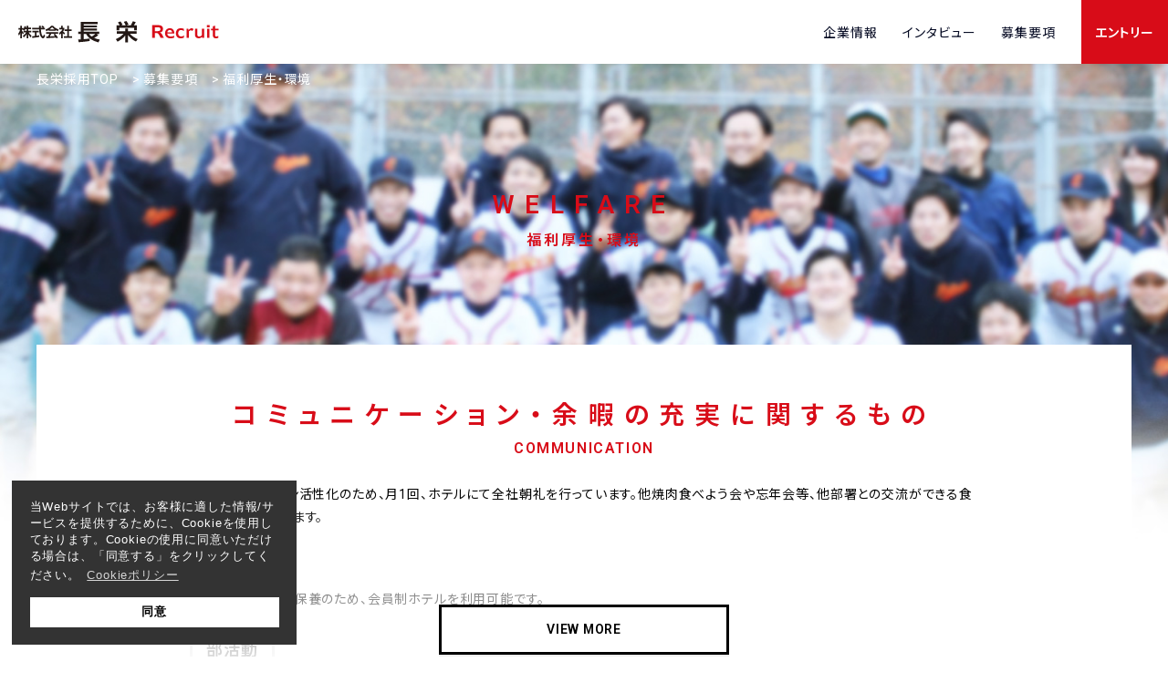

--- FILE ---
content_type: text/css
request_url: https://kk-choei.co.jp/recruit/files/css/page.css
body_size: 10219
content:
@charset "UTF-8";
/*-----------------------------------
    ブレイクポイント
-----------------------------------*/
/*-----------------------------------
    カラー
-----------------------------------*/
/*$point_color: #f8ff31;
$attention_color: #d80000;
$sum_color: #f29c9f;*/
/*-----------------------------------
    アイコン
-----------------------------------*/
/*-----------------------------------
    ホバー
-----------------------------------*/
/*-----------------------------------
    フォント
-----------------------------------*/
@import url("https://fonts.googleapis.com/css2?family=Noto+Sans+JP:wght@400;600&family=Roboto:wght@400;600&display=swap");
.inner {
  width: 100%;
  max-width: 1020px;
  margin: 0 auto;
  padding: 0 10px; }

.block {
  overflow: hidden; }

.spOnly {
  display: none; }
  @media only screen and (max-width: 599px) {
    .spOnly {
      display: block; } }

@media only screen and (max-width: 599px) {
  .spNone {
    display: none; } }

@media only screen and (max-width: 959px) {
  .pcOnly {
    display: none; } }

@media only screen and (min-width: 960px) {
  .pcNone {
    display: none; } }

br .spOnly {
  display: none; }
  @media only screen and (max-width: 599px) {
    br .spOnly {
      display: inline-block; } }

@media only screen and (max-width: 599px) {
  br .spNone {
    display: none; } }

.button {
  display: inline-block;
  width: 60%;
  height: 54px;
  line-height: 54px;
  text-align: center;
  text-decoration: none;
  letter-spacing: .1em;
  font-weight: bold;
  outline: none; }
  @media only screen and (max-width: 959px) {
    .button {
      width: 80%; } }
  @media only screen and (max-width: 599px) {
    .button {
      width: 90%; } }

.button::before,
.button::after {
  position: absolute;
  z-index: -1;
  display: block;
  content: ''; }

.button,
.button::before,
.button::after {
  -webkit-box-sizing: border-box;
  -moz-box-sizing: border-box;
  box-sizing: border-box;
  -webkit-transition: all .3s;
  -o-transition: all .3s;
  transition: all .3s; }

.button {
  position: relative;
  z-index: 2;
  background-color: #fff;
  border: 3px solid #000;
  color: #000;
  line-height: 50px;
  overflow: hidden;
  -webkit-box-shadow: 0px 3px #eee;
  box-shadow: 0px 3px #eee; }
  @media only screen and (max-width: 599px) {
    .button {
      border: 2px solid #000; } }

.button:hover {
  color: #fff; }

.button::after {
  top: -100%;
  width: 100%;
  height: 100%; }

.button:hover::after {
  top: 0;
  background-color: #000; }

.button_sec {
  display: inline-block;
  width: 60%;
  text-align: center;
  text-decoration: none;
  letter-spacing: .1em;
  font-weight: bold;
  outline: none;
  line-height: 1.5em;
  font-size: 16px;
  padding: 10px 0; }
  @media only screen and (max-width: 959px) {
    .button_sec {
      width: 100%; } }
  @media only screen and (max-width: 599px) {
    .button_sec {
      font-size: 14px; } }

.button_sec::before,
.button_sec::after {
  position: absolute;
  z-index: -1;
  display: block;
  content: ''; }

.button_sec,
.button_sec::before,
.button_sec::after {
  -webkit-box-sizing: border-box;
  -moz-box-sizing: border-box;
  box-sizing: border-box;
  -webkit-transition: all .3s;
  -o-transition: all .3s;
  transition: all .3s; }

.button_sec {
  position: relative;
  z-index: 2;
  background-color: #fff;
  border: 3px solid #000;
  color: #000;
  overflow: hidden;
  -webkit-box-shadow: 0px 3px #eee;
  box-shadow: 0px 3px #eee; }
  @media only screen and (max-width: 599px) {
    .button_sec {
      border: 2px solid #000; } }

.button_sec:hover {
  color: #fff; }

.button_sec::after {
  top: -100%;
  width: 100%;
  height: 100%; }

.button_sec:hover::after {
  top: 0;
  background-color: #000; }

.arrow {
  position: relative;
  display: inline-block;
  padding: 0 20px 0 0;
  vertical-align: middle;
  text-decoration: none; }

.arrow::before,
.arrow::after {
  position: absolute;
  top: -1px;
  bottom: 0;
  right: 0;
  margin: auto;
  content: "";
  vertical-align: middle; }

.arrow::before {
  right: 3px;
  width: 7px;
  height: 7px;
  border-top: 3px solid #000;
  border-right: 3px solid #000;
  -webkit-transform: rotate(45deg);
  -ms-transform: rotate(45deg);
  transform: rotate(45deg); }
  @media only screen and (max-width: 599px) {
    .arrow::before {
      border-top: 2px solid #000;
      border-right: 2px solid #000; } }

a:hover .arrow::before {
  right: 3px;
  width: 7px;
  height: 7px;
  border-top: 3px solid #fff;
  border-right: 3px solid #fff;
  -webkit-transform: rotate(45deg);
  -ms-transform: rotate(45deg);
  transform: rotate(45deg); }
  @media only screen and (max-width: 599px) {
    a:hover .arrow::before {
      border-top: 2px solid #fff;
      border-right: 2px solid #fff; } }

.arrow_l {
  position: relative;
  display: inline-block;
  padding: 0 0 0 20px;
  vertical-align: middle;
  text-decoration: none; }

.arrow_l::before,
.arrow_l::after {
  position: absolute;
  top: -1px;
  bottom: 0;
  left: 0;
  margin: auto;
  content: "";
  vertical-align: middle; }

.arrow_l::before {
  left: 3px;
  width: 7px;
  height: 7px;
  border-top: 3px solid #000;
  border-right: 3px solid #000;
  -webkit-transform: rotate(225deg);
  -ms-transform: rotate(225deg);
  transform: rotate(225deg); }
  @media only screen and (max-width: 599px) {
    .arrow_l::before {
      border-top: 2px solid #000;
      border-right: 2px solid #000; } }

a:hover .arrow_l::before {
  left: 3px;
  width: 7px;
  height: 7px;
  border-top: 3px solid #fff;
  border-right: 3px solid #fff;
  -webkit-transform: rotate(225deg);
  -ms-transform: rotate(225deg);
  transform: rotate(225deg); }
  @media only screen and (max-width: 599px) {
    a:hover .arrow_l::before {
      border-top: 2px solid #fff;
      border-right: 2px solid #fff; } }

figure {
  margin: 0;
  padding: 0;
  background: #fff;
  overflow: hidden; }
  figure img {
    -webkit-filter: grayscale(0);
    filter: grayscale(0);
    -webkit-transition: .3s ease-in-out;
    -o-transition: .3s ease-in-out;
    transition: .3s ease-in-out; }
  figure:hover img {
    -webkit-filter: saturate(170%);
    filter: saturate(170%);
    /*
		-webkit-filter: grayscale(100%);
		filter: grayscale(100%);
		*/ }

.line_title {
  font-size: 30px;
  text-align: center;
  color: #d80c18;
  font-weight: bold;
  letter-spacing: .4em;
  position: relative;
  margin: 0 0 60px; }
  @media only screen and (max-width: 599px) {
    .line_title {
      font-size: 20px;
      letter-spacing: .3em;
      margin: 0 0 40px; } }
  .line_title::before {
    content: '';
    border-bottom: 4px solid #d80c18;
    width: 60px;
    position: absolute;
    top: 70px;
    left: 50%;
    margin-left: -25px; }
    @media only screen and (max-width: 599px) {
      .line_title::before {
        border-bottom: 3px solid #d80c18;
        top: 50px;
        margin-left: -27px;
        width: 50px; } }

footer .guideline {
  margin: 0;
  padding: 40px 0;
  background: #000;
  color: #fff; }
  @media only screen and (max-width: 959px) {
    footer .guideline {
      padding: 30px 0; } }
  @media only screen and (max-width: 599px) {
    footer .guideline {
      padding: 20px 0; } }
  footer .guideline .box_gl {
    width: 1200px;
    margin: 0 auto; }
    @media only screen and (max-width: 959px) {
      footer .guideline .box_gl {
        width: auto;
        margin: 0 40px; } }
    @media only screen and (max-width: 599px) {
      footer .guideline .box_gl {
        width: auto;
        margin: 0 20px; } }
    footer .guideline .box_gl h3 {
      font-size: 30px;
      font-weight: bold;
      letter-spacing: .4em;
      color: #fff; }
      @media only screen and (max-width: 599px) {
        footer .guideline .box_gl h3 {
          font-size: 20px;
          letter-spacing: .3em; } }
      footer .guideline .box_gl h3 span {
        font-size: 16px;
        font-weight: lighter;
        letter-spacing: .2em;
        margin: 0 0 0 10px; }
        @media only screen and (max-width: 599px) {
          footer .guideline .box_gl h3 span {
            font-size: 12px; } }
    footer .guideline .box_gl .set_entry {
      display: -webkit-flex;
      /* Safari */
      display: -webkit-box;
      display: -ms-flexbox;
      display: flex;
      -webkit-justify-content: space-between;
      /* Safari */
      -webkit-box-pack: justify;
      -ms-flex-pack: justify;
      justify-content: space-between;
      margin: 20px 0 0 0; }
      @media only screen and (max-width: 599px) {
        footer .guideline .box_gl .set_entry {
          -webkit-flex-direction: column;
          /* Safari */
          -webkit-box-orient: vertical;
          -webkit-box-direction: normal;
          -ms-flex-direction: column;
          flex-direction: column; } }
      footer .guideline .box_gl .set_entry li {
        width: 23.5%; }
        @media only screen and (max-width: 599px) {
          footer .guideline .box_gl .set_entry li {
            width: 100%;
            margin: 0 0 10px; } }
        footer .guideline .box_gl .set_entry li a {
          background: #fff;
          display: block;
          font-size: 16px;
          font-weight: bold;
          text-align: center;
          line-height: 4em;
          height: 4em; }
          @media only screen and (max-width: 599px) {
            footer .guideline .box_gl .set_entry li a {
              font-size: 14px;
              line-height: 3em;
              height: 3em; } }
          footer .guideline .box_gl .set_entry li a:hover {
            background: #d80c18;
            color: #fff; }
    footer .guideline .box_gl .set_cnt {
      display: -webkit-flex;
      /* Safari */
      display: -webkit-box;
      display: -ms-flexbox;
      display: flex;
      -webkit-justify-content: flex-end;
      /* Safari */
      -webkit-box-pack: end;
      -ms-flex-pack: end;
      justify-content: flex-end;
      margin: 30px 0 0 0; }
      @media only screen and (max-width: 599px) {
        footer .guideline .box_gl .set_cnt {
          -webkit-flex-direction: column;
          /* Safari */
          -webkit-box-orient: vertical;
          -webkit-box-direction: normal;
          -ms-flex-direction: column;
          flex-direction: column;
          margin: 0; } }
      footer .guideline .box_gl .set_cnt li {
        width: 20%;
        margin: 0 0 0 20px; }
        @media only screen and (max-width: 959px) {
          footer .guideline .box_gl .set_cnt li {
            width: 30%; } }
        @media only screen and (max-width: 599px) {
          footer .guideline .box_gl .set_cnt li {
            width: 100%;
            margin: 0 0 10px; } }
        footer .guideline .box_gl .set_cnt li a {
          border: 2px solid #fff;
          color: #fff;
          display: block;
          font-size: 16px;
          font-weight: bold;
          text-align: center;
          line-height: 3.3em;
          height: 3.5em; }
          @media only screen and (max-width: 599px) {
            footer .guideline .box_gl .set_cnt li a {
              font-size: 14px;
              line-height: 3em;
              height: 3em; } }
          footer .guideline .box_gl .set_cnt li a:hover {
            border: 2px solid #d80c18;
            background: #d80c18;
            color: #fff; }

footer .choei {
  background: #f2f2f2;
  padding: 50px 0 15px; }
  footer .choei .logo {
    width: 1200px;
    margin: 0 auto 40px; }
  footer .choei .sitemap {
    width: 1200px;
    margin: 0 auto;
    display: -webkit-box;
    display: -ms-flexbox;
    display: flex;
    -webkit-box-pack: justify;
    -ms-flex-pack: justify;
    justify-content: space-between; }
    footer .choei .sitemap li {
      width: 300px; }
      footer .choei .sitemap li span {
        font-weight: bold;
        display: block;
        margin: 0 0 8px; }
      footer .choei .sitemap li a {
        display: block;
        margin: 0 0 8px; }
        footer .choei .sitemap li a:hover {
          text-decoration: underline; }
        footer .choei .sitemap li a.topics {
          font-weight: bold;
          margin: 20px 0 0 0; }
        footer .choei .sitemap li a span {
          font-size: 12px;
          font-weight: lighter;
          display: inline; }
        footer .choei .sitemap li a.tb:after {
          content: url(../img/icon_tb.png);
          margin: 0 0 0 5px; }
  footer .choei .baselink {
    width: 1200px;
    border-top: 1px solid #ccc;
    padding: 15px 0 0 0;
    margin: 15px auto 0;
    display: -webkit-box;
    display: -ms-flexbox;
    display: flex;
    -webkit-box-pack: center;
    -ms-flex-pack: center;
    justify-content: center; }
    footer .choei .baselink a {
      margin: 0 25px;
      color: #666; }
      footer .choei .baselink a:hover {
        text-decoration: underline; }
    @media only screen and (max-width: 959px) {
      footer .choei .baselink {
        width: auto;
        border: none;
        margin: 20px 0 0 0;
        padding: 0; }
        footer .choei .baselink a {
          margin: 0 10px; } }
    @media only screen and (max-width: 599px) {
      footer .choei .baselink {
        -webkit-box-orient: vertical;
        -webkit-box-direction: normal;
        -ms-flex-direction: column;
        flex-direction: column;
        margin: 0; }
        footer .choei .baselink a {
          display: block;
          padding: 7px 10px;
          border-bottom: 1px solid #ccc; }
          footer .choei .baselink a:hover {
            text-decoration: none; } }

footer .r_sitemap {
  background: #d80c18;
  padding: 30px 0 30px; }
  @media only screen and (max-width: 599px) {
    footer .r_sitemap {
      padding: 20px 0 0; } }
  footer .r_sitemap ul.site_recruit {
    width: 1200px;
    margin: 0 auto;
    display: -webkit-flex;
    /* Safari */
    display: -webkit-box;
    display: -ms-flexbox;
    display: flex;
    -webkit-justify-content: space-between;
    /* Safari */
    -webkit-box-pack: justify;
    -ms-flex-pack: justify;
    justify-content: space-between; }
    @media only screen and (max-width: 959px) {
      footer .r_sitemap ul.site_recruit {
        width: auto;
        margin: 0 40px;
        -webkit-flex-wrap: wrap;
        /* Safari */
        -ms-flex-wrap: wrap;
        flex-wrap: wrap; } }
    @media only screen and (max-width: 599px) {
      footer .r_sitemap ul.site_recruit {
        margin: 0 20px; } }
    footer .r_sitemap ul.site_recruit li {
      width: 25%; }
      @media only screen and (max-width: 959px) {
        footer .r_sitemap ul.site_recruit li {
          width: 33.3%;
          margin: 0 0 30px; } }
      @media only screen and (max-width: 599px) {
        footer .r_sitemap ul.site_recruit li {
          width: 50%;
          margin: 0 0 20px; } }
      footer .r_sitemap ul.site_recruit li dt {
        font-weight: bold;
        margin: 0 0 15px;
        color: #fff;
        height: 2em;
        line-height: 2em;
        border-left: 1px solid #fff;
        text-indent: 1em; }
        @media only screen and (max-width: 599px) {
          footer .r_sitemap ul.site_recruit li dt {
            font-size: 12px;
            text-indent: .5em; } }
      footer .r_sitemap ul.site_recruit li dd {
        height: 2.5em;
        line-height: 2.5em;
        text-indent: 1em; }
        @media only screen and (max-width: 599px) {
          footer .r_sitemap ul.site_recruit li dd {
            height: 2em;
            line-height: 2em;
            font-size: 12px;
            text-indent: .5em; } }
      footer .r_sitemap ul.site_recruit li a {
        color: #fff; }
        footer .r_sitemap ul.site_recruit li a:hover {
          text-decoration: underline; }

footer .copyright {
  text-align: center;
  background: #444;
  color: #999;
  padding: 5px 0;
  font-size: 12px; }

@media only screen and (max-width: 959px) {
  footer .child {
    display: none; }
  footer .contact {
    padding: 40px 0; }
    footer .contact h3 {
      font-size: 26px; }
    footer .contact .en {
      margin: 10px 0; }
    footer .contact .num {
      font-size: 22px; }
  footer .bellevie {
    padding: 20px 0; }
    footer .bellevie .sitemap {
      width: auto;
      margin: 0 20px;
      -webkit-box-orient: vertical;
      -webkit-box-direction: normal;
      -ms-flex-direction: column;
      flex-direction: column; }
      footer .bellevie .sitemap li {
        width: auto;
        margin: 0 0 20px; }
    footer .bellevie img.img_logo {
      width: 120px; }
  footer .choei {
    padding: 20px 0; }
    footer .choei .logo {
      width: auto;
      margin: 0 20px 20px; }
    footer .choei .sitemap {
      width: auto;
      margin: 0 20px;
      display: block; }
      footer .choei .sitemap li {
        width: auto;
        margin: 0 0 20px; }
    footer .choei img.img_logo {
      width: 140px; }
  footer .type_acco {
    border-bottom: 1px solid #ccc;
    margin: 0 10px; }
    footer .type_acco .toggle {
      border-top: 1px solid #ccc;
      display: block;
      height: 3em;
      line-height: 3em;
      font-weight: bold;
      padding: 0 0 0 10px; }
    footer .type_acco .menu {
      position: relative; }
    footer .type_acco .menu:after {
      position: absolute;
      top: 0;
      right: 10px;
      content: '›';
      font-size: 20px;
      font-weight: bold;
      -moz-transform: rotate(90deg);
      -ms-transform: rotate(90deg);
      -webkit-transform: rotate(90deg);
      transform: rotate(90deg);
      -moz-transition: all, 0.25s, linear;
      -o-transition: all, 0.25s, linear;
      -webkit-transition: all, 0.25s, linear;
      transition: all, 0.25s, linear; }
    footer .type_acco .menu.active:after {
      margin-right: 5px;
      -moz-transform: translate(0, 50%);
      -ms-transform: translate(0, 50%);
      -webkit-transform: translate(0, 50%);
      transform: translate(0, 50%);
      -moz-transform: rotate(-90deg);
      -ms-transform: rotate(-90deg);
      -webkit-transform: rotate(-90deg);
      transform: rotate(-90deg); }
    footer .type_acco .inner {
      padding: 0; }
      footer .type_acco .inner li {
        border-top: 1px dotted #ccc; }
        footer .type_acco .inner li a {
          display: block;
          height: 3em;
          line-height: 3em;
          color: #666;
          padding: 0 0 0 10px; }
          footer .type_acco .inner li a span {
            font-size: 10px; }
  footer .copyright {
    font-size: 10px;
    letter-spacing: 0.1em; } }

@media only screen and (max-width: 599px) {
  footer .contact {
    font-size: 12px;
    padding: 20px 0; }
    footer .contact h3 {
      font-size: 18px; }
    footer .contact .num {
      font-size: 18px; }
  footer .bellevie {
    font-size: 12px; }
    footer .bellevie li span {
      font-size: 14px; }
  footer .choei {
    font-size: 12px; }
    footer .choei li span {
      font-size: 14px; } }

footer.new {
  font-size: 14px; }
  @media only screen and (max-width: 959px) {
    footer.new {
      font-size: 12px; } }
  footer.new p.settitle {
    font-weight: bold;
    margin: 0 0 30px;
    font-size: 16px;
    display: block; }
    @media only screen and (max-width: 959px) {
      footer.new p.settitle {
        font-size: 14px;
        margin: 0 0 10px; } }
    footer.new p.settitle span {
      font-size: 11px;
      font-weight: lighter;
      letter-spacing: 1px;
      padding: 0 0 0 10px; }
      @media only screen and (max-width: 959px) {
        footer.new p.settitle span {
          font-size: 10px;
          padding: 0 0 0 5px; } }
  footer.new p.st_sub {
    margin: 70px 0 30px 0 !important; }
    @media only screen and (max-width: 959px) {
      footer.new p.st_sub {
        margin: 0 0 10px !important; } }
  footer.new ul.footer_set {
    display: -webkit-box;
    display: -ms-flexbox;
    display: flex;
    -webkit-box-pack: justify;
    -ms-flex-pack: justify;
    justify-content: space-between;
    width: 1100px;
    margin: 0 auto; }
    @media only screen and (max-width: 959px) {
      footer.new ul.footer_set {
        width: auto;
        margin: 0 20px;
        -webkit-box-orient: vertical;
        -webkit-box-direction: normal;
        -ms-flex-direction: column;
        flex-direction: column; } }
    footer.new ul.footer_set li {
      -ms-flex-preferred-size: auto;
      flex-basis: auto; }
      footer.new ul.footer_set li:nth-child(1) {
        -ms-flex-preferred-size: 18%;
        flex-basis: 18%; }
        @media only screen and (max-width: 959px) {
          footer.new ul.footer_set li:nth-child(1) {
            -ms-flex-preferred-size: auto;
            flex-basis: auto; } }
      footer.new ul.footer_set li:nth-child(5) {
        -ms-flex-preferred-size: 15%;
        flex-basis: 15%; }
        @media only screen and (max-width: 959px) {
          footer.new ul.footer_set li:nth-child(5) {
            -ms-flex-preferred-size: auto;
            flex-basis: auto; } }
      footer.new ul.footer_set li ol.newlist_small {
        margin: 0; }
        @media only screen and (max-width: 959px) {
          footer.new ul.footer_set li ol.newlist_small {
            margin: 0 0 25px; } }
        footer.new ul.footer_set li ol.newlist_small li {
          width: 100%;
          margin: 0 0 20px; }
          @media only screen and (max-width: 959px) {
            footer.new ul.footer_set li ol.newlist_small li {
              margin: 0 0 7px; } }
          footer.new ul.footer_set li ol.newlist_small li a {
            color: #000;
            text-decoration: none; }
            footer.new ul.footer_set li ol.newlist_small li a:hover {
              opacity: 0.6; }
            footer.new ul.footer_set li ol.newlist_small li a:before {
              content: "― "; }
  footer.new .logospace {
    width: 1100px;
    margin: 20px auto 0;
    border-top: 1px solid #ccc;
    padding: 25px 0 20px; }
    @media only screen and (max-width: 959px) {
      footer.new .logospace {
        width: auto;
        margin: 0 20px; } }
    footer.new .logospace ul.layout_copyright {
      display: -webkit-box;
      display: -ms-flexbox;
      display: flex;
      -webkit-box-pack: justify;
      -ms-flex-pack: justify;
      justify-content: space-between;
      -webkit-box-align: center;
      -ms-flex-align: center;
      align-items: center; }
      footer.new .logospace ul.layout_copyright li.layout1 {
        width: 20%; }
        @media only screen and (max-width: 959px) {
          footer.new .logospace ul.layout_copyright li.layout1 {
            width: auto; }
            footer.new .logospace ul.layout_copyright li.layout1 img {
              width: 140px;
              height: auto; } }
      footer.new .logospace ul.layout_copyright li.layout3 {
        width: 55%; }
        @media only screen and (max-width: 959px) {
          footer.new .logospace ul.layout_copyright li.layout3 {
            width: auto;
            display: none; } }
        footer.new .logospace ul.layout_copyright li.layout3 a {
          color: #666;
          font-size: 12px;
          text-decoration: none;
          margin: 0 10px; }
          footer.new .logospace ul.layout_copyright li.layout3 a:before {
            content: "― "; }
          footer.new .logospace ul.layout_copyright li.layout3 a:hover {
            text-decoration: underline; }
      footer.new .logospace ul.layout_copyright li.layout2 {
        width: 20%;
        text-align: right;
        background: url("/files/img/common/jpx.png") no-repeat right center;
        background-size: 50px 60px;
        padding: 5px 60px 5px 0; }
        @media only screen and (max-width: 959px) {
          footer.new .logospace ul.layout_copyright li.layout2 {
            width: auto;
            text-align: right;
            background: url("/files/img/common/jpx.png") no-repeat right bottom;
            background-size: 30px 36px;
            padding: 3px 40px 3px 0; } }
        footer.new .logospace ul.layout_copyright li.layout2 .cr {
          height: 50px;
          line-height: 50px;
          color: #999; }
          @media only screen and (max-width: 959px) {
            footer.new .logospace ul.layout_copyright li.layout2 .cr {
              height: 30px;
              line-height: 30px;
              font-size: 12px; } }
    footer.new .logospace .policy_set a {
      color: #666;
      font-size: 12px;
      text-decoration: none;
      margin: 0 10px 0 0; }
      footer.new .logospace .policy_set a:before {
        content: "― "; }
      footer.new .logospace .policy_set a:hover {
        text-decoration: underline; }

/*footerend*/
html, body, div, span, object, iframe,
h1, h2, h3, h4, h5, h6, p, blockquote, pre,
abbr, address, cite, code,
del, dfn, em, img, ins, kbd, q, samp,
small, strong, sub, sup, var,
b, i,
dl, dt, dd, ol, ul, li,
fieldset, form, label, legend,
table, caption, tbody, tfoot, thead, tr, th, td,
article, aside, canvas, details, figcaption, figure,
footer, header, hgroup, menu, nav, section, summary,
time, mark, audio, video {
  margin: 0;
  padding: 0;
  border: 0;
  outline: 0;
  font-size: 100%;
  vertical-align: baseline;
  background: transparent;
  font-style: normal; }

body {
  font-family: 'Roboto','Noto Sans JP', "游ゴシック体", "Yu Gothic", "Hiragino Kaku Gothic Pro", "Meiryo", sans-serif;
  -webkit-font-feature-settings: "palt";
  font-feature-settings: "palt";
  letter-spacing: 0.06em;
  font-size: 14px;
  line-height: 1.8;
  color: #000;
  -webkit-text-size-adjust: 100%;
  position: relative; }

/* IE10 */
@media all and (-ms-high-contrast: none) {
  body {
    font-family: "Roboto Slab","YuMincho","ヒラギノ角ゴ Pro W3","Hiragino Kaku Gothic Pro","Meiryo UI","メイリオ","ＭＳ Ｐゴシック","MS PGothic",sans-serif; } }

h1, h2, h3, h4, h5, h6 {
  font-weight: normal; }

article, aside, details, figcaption, figure,
footer, header, hgroup, menu, nav, section {
  display: block; }

ol, ul {
  list-style: none; }

blockquote, q {
  quotes: none; }

blockquote:before, blockquote:after,
q:before, q:after {
  content: '';
  content: none; }

a {
  margin: 0;
  padding: 0;
  font-size: 100%;
  vertical-align: baseline;
  background: transparent;
  text-decoration: none;
  color: #040922; }
  a:hover {
    /*opacity: 0.7;*/ }

ins {
  background-color: #ff9;
  color: #000;
  text-decoration: none; }

mark {
  background-color: #ff9;
  color: #000;
  font-style: italic;
  font-weight: bold; }

del {
  text-decoration: line-through; }

abbr[title], dfn[title] {
  border-bottom: 1px dotted;
  cursor: help; }

table {
  border-collapse: collapse;
  border-spacing: 0; }

hr {
  display: block;
  height: 1px;
  border: 0;
  border-top: 1px solid #cccccc;
  margin: 1em 0;
  padding: 0; }

input, select {
  vertical-align: middle; }

:placeholder-shown {
  color: #ccc; }

/* Google Chrome, Safari, Opera 15+, Android, iOS */
::-webkit-input-placeholder {
  color: #ccc; }

/* Firefox 18- */
:-moz-placeholder {
  color: #ccc;
  opacity: 1; }

/* Firefox 19+ */
::-moz-placeholder {
  color: #ccc;
  opacity: 1; }

/* IE 10+ */
:-ms-input-placeholder {
  color: #ccc; }

* {
  -moz-box-sizing: border-box;
  -webkit-box-sizing: border-box;
  box-sizing: border-box; }

/* For modern browsers */
.clearfix:before,
.clearfix:after {
  content: "";
  display: table; }

.clearfix:after {
  clear: both; }

/* For IE 6/7 (trigger hasLayout) */
.clearfix {
  zoom: 1; }

img {
  border: 0;
  outline: 0;
  max-width: 100%;
  height: auto;
  vertical-align: top; }

.mv_aboutus {
  background: url(../img/company/mv_aboutus.jpg) top center no-repeat;
  background-size: 100%; }
  @media only screen and (max-width: 599px) {
    .mv_aboutus {
      background-size: 150%; } }

.mv_interview {
  background: url(../img/interview/mv_interview.jpg) top center no-repeat;
  background-size: 100%; }
  @media only screen and (max-width: 599px) {
    .mv_interview {
      background-size: 120%; } }

.mv_recruiter {
  background: url(../img/interview/mv_recruiter.jpg) top center no-repeat;
  background-size: 100%; }
  @media only screen and (max-width: 599px) {
    .mv_recruiter {
      background-size: 120%; } }

.mv_contact {
  background: url(../img/contact/mv_contact.jpg) top center no-repeat;
  background-size: 100%; }
  @media only screen and (max-width: 599px) {
    .mv_contact {
      background-size: 120%; } }

.mv_entry {
  background: url(../img/entry/mv_entry.jpg) top center no-repeat;
  background-size: 100%; }
  @media only screen and (max-width: 599px) {
    .mv_entry {
      background-size: 120%; } }

.mv_welfare {
  background: url(../img/entry/mv_welfare.jpg) top center no-repeat;
  background-size: 100%; }
  @media only screen and (max-width: 599px) {
    .mv_welfare {
      background-size: 120%; } }

.mv_jobs {
  background: url(../img/entry/mv_jobs.jpg) top center no-repeat;
  background-size: 100%; }
  @media only screen and (max-width: 599px) {
    .mv_jobs {
      background-size: 120%; } }

.mv_division {
  background: url(../img/company/mv_division.jpg) top center no-repeat;
  background-size: 100%; }
  @media only screen and (max-width: 599px) {
    .mv_division {
      background-size: 120%; } }

/*WP固定ページ用*/
.entry-header {
  display: none; }

#main_wrap .pan {
  display: block;
  margin: 5px 0;
  color: #fff; }
  #main_wrap .pan a {
    color: #fff; }
  @media only screen and (max-width: 599px) {
    #main_wrap .pan {
      display: none; } }

#main_wrap .title {
  width: 1200px;
  margin: 0 auto; }
  @media only screen and (max-width: 959px) {
    #main_wrap .title {
      margin: 0 auto;
      width: auto; } }
  #main_wrap .title h1 {
    margin: 100px 0;
    text-align: center;
    font-size: 28px;
    letter-spacing: .4em;
    font-weight: bold;
    color: #d80c18; }
    @media only screen and (max-width: 959px) {
      #main_wrap .title h1 {
        margin: 50px 0; } }
    @media only screen and (max-width: 599px) {
      #main_wrap .title h1 {
        margin: 25px 0;
        font-size: 20px;
        line-height: 1.4em;
        letter-spacing: .2em; } }
    #main_wrap .title h1 span {
      display: block;
      font-size: 16px;
      letter-spacing: .2em; }
      @media only screen and (max-width: 599px) {
        #main_wrap .title h1 span {
          font-size: 14px; } }

#contents_page {
  background: #fff;
  width: 1200px;
  margin: 0 auto;
  padding: 60px;
  /* company/*/
  /* company/aboutus.html */
  /* interview/recruiter.html */
  /* /contact/index.html */
  /* entry/welfare.html*/
  /*.accordion-box label:before {
		content: "↓";
		font-weight: 700;
		position: absolute;
		bottom: 30px;
		left: 50%;
		-webkit-transform: translate(-140px, 0);
		transform: translate(-140px, 0);
		background-color: #fff;
		z-index: 1;
		-webkit-border-radius: 100%;
		-moz-border-radius: 100%;
		border-radius: 100%;
		width: 20px;
		height: 20px;
		line-height: 20px;
	}*/
  /*.accordion-box input:checked + label:before {
		content: "↑";
	}*/
  /* aboutus/seguments.html*/
  /*emtry/index.html*/ }
  @media only screen and (max-width: 959px) {
    #contents_page {
      width: auto;
      padding: 40px; } }
  @media only screen and (max-width: 599px) {
    #contents_page {
      padding: 20px; } }
  #contents_page .footer_com {
    display: -webkit-flex;
    /* Safari */
    display: -webkit-box;
    display: -ms-flexbox;
    display: flex;
    -webkit-justify-content: space-between;
    /* Safari */
    -webkit-box-pack: justify;
    -ms-flex-pack: justify;
    justify-content: space-between;
    margin: 100px 0 120px; }
    @media only screen and (max-width: 599px) {
      #contents_page .footer_com {
        -webkit-flex-direction: column;
        /* Safari */
        -webkit-box-orient: vertical;
        -webkit-box-direction: normal;
        -ms-flex-direction: column;
        flex-direction: column;
        margin: 60px 0; } }
    #contents_page .footer_com li {
      width: 48%;
      border: 1px solid #ccc;
      text-align: center; }
      @media only screen and (max-width: 599px) {
        #contents_page .footer_com li {
          width: auto;
          margin: 0 0 15px;
          min-height: 110px; } }
      #contents_page .footer_com li a {
        display: block;
        padding: 20px; }
        @media only screen and (max-width: 959px) {
          #contents_page .footer_com li a {
            padding: 10px 0 10px 10px; } }
        @media only screen and (max-width: 599px) {
          #contents_page .footer_com li a {
            padding: 15px 0 15px 15px; } }
      #contents_page .footer_com li h3 {
        font-weight: bold;
        font-size: 22px;
        letter-spacing: .2em; }
        @media only screen and (max-width: 959px) {
          #contents_page .footer_com li h3 {
            font-size: 20px;
            letter-spacing: .1em; } }
        @media only screen and (max-width: 599px) {
          #contents_page .footer_com li h3 {
            font-size: 18px;
            letter-spacing: .1em; } }
      #contents_page .footer_com li .en {
        font-size: 12px;
        font-weight: bold;
        display: block;
        color: #d80c18;
        letter-spacing: .1em; }
        @media only screen and (max-width: 959px) {
          #contents_page .footer_com li .en {
            font-size: 10px; } }
      #contents_page .footer_com li img {
        border-radius: 50%; }
      #contents_page .footer_com li figure {
        width: 25%;
        float: left; }
      #contents_page .footer_com li .inbox {
        width: 75%;
        float: right;
        padding: 30px 0 0 0; }
        @media only screen and (max-width: 959px) {
          #contents_page .footer_com li .inbox {
            padding: 15px 0 0 0; } }
        @media only screen and (max-width: 599px) {
          #contents_page .footer_com li .inbox {
            padding: 10px 0 0 0; } }
  #contents_page .intro {
    text-align: center;
    margin: 0 0 60px; }
    #contents_page .intro .logo {
      width: 80%;
      margin: 40px 0 60px; }
      @media only screen and (max-width: 959px) {
        #contents_page .intro .logo {
          width: auto;
          margin: 30px 0; } }
    #contents_page .intro h2 {
      font-weight: bold;
      color: #d80c18;
      font-size: 28px;
      letter-spacing: .4em;
      line-height: 2em; }
      @media only screen and (max-width: 959px) {
        #contents_page .intro h2 {
          font-size: 24px;
          line-height: 1.8em;
          letter-spacing: .2em; } }
      @media only screen and (max-width: 599px) {
        #contents_page .intro h2 {
          font-size: 18px;
          line-height: 1.6em; } }
    #contents_page .intro p {
      font-size: 16px;
      line-height: 2.2em;
      margin: 20px 0 40px; }
      @media only screen and (max-width: 959px) {
        #contents_page .intro p {
          font-size: 14px;
          line-height: 2em; } }
      @media only screen and (max-width: 599px) {
        #contents_page .intro p {
          text-align: left;
          line-height: 1.8em;
          margin: 15px 0 20px; } }
  #contents_page .table_defalt {
    border-top: 1px solid #ccc;
    width: 780px;
    margin: 0 auto 60px;
    display: -webkit-flex;
    /* Safari */
    display: -webkit-box;
    display: -ms-flexbox;
    display: flex;
    -webkit-flex-wrap: wrap;
    /* Safari */
    -ms-flex-wrap: wrap;
    flex-wrap: wrap; }
    @media only screen and (max-width: 959px) {
      #contents_page .table_defalt {
        width: auto; } }
    #contents_page .table_defalt dt {
      width: 30%;
      border-bottom: 1px solid #ccc;
      padding: 10px 5px; }
      @media only screen and (max-width: 599px) {
        #contents_page .table_defalt dt {
          width: 20%;
          padding: 10px 0;
          font-weight: bold; } }
    #contents_page .table_defalt dd {
      width: 70%;
      border-bottom: 1px solid #ccc;
      padding: 10px 5px; }
      @media only screen and (max-width: 599px) {
        #contents_page .table_defalt dd {
          width: 80%;
          padding: 10px 0; } }
  #contents_page .line_title {
    font-size: 28px;
    text-align: center;
    color: #d80c18;
    font-weight: bold;
    letter-spacing: .4em;
    position: relative;
    margin: 0 0 60px;
    line-height: 1.3em; }
    @media only screen and (max-width: 599px) {
      #contents_page .line_title {
        font-size: 20px;
        letter-spacing: .3em;
        margin: 0 0 40px; } }
    #contents_page .line_title span {
      font-size: 16px;
      display: block;
      letter-spacing: .1em; }
      @media only screen and (max-width: 599px) {
        #contents_page .line_title span {
          font-size: 12px; } }
    #contents_page .line_title::before {
      content: '';
      border-bottom: 60px solid #d80c18;
      width: 4px;
      position: absolute;
      top: 90px;
      left: 50%;
      margin-left: -5px;
      z-index: 99; }
      @media only screen and (max-width: 599px) {
        #contents_page .line_title::before {
          border-bottom: 50px solid #d80c18;
          top: 55px;
          margin-left: -5px;
          width: 3px; } }
  #contents_page .access_txt {
    text-align: center;
    margin: 20px 0 60px; }
    #contents_page .access_txt p {
      margin: 0 0 20px; }
  #contents_page .interview_box {
    width: auto;
    padding: 0;
    text-align: center; }
    @media only screen and (max-width: 959px) {
      #contents_page .interview_box {
        margin: 0; } }
    @media only screen and (max-width: 599px) {
      #contents_page .interview_box a.button {
        font-size: 12px; } }
    #contents_page .interview_box ul {
      display: -webkit-flex;
      /* Safari */
      display: -webkit-box;
      display: -ms-flexbox;
      display: flex;
      -webkit-justify-content: space-between;
      /* Safari */
      -webkit-box-pack: justify;
      -ms-flex-pack: justify;
      justify-content: space-between;
      -webkit-flex-wrap: wrap;
      /* Safari */
      -ms-flex-wrap: wrap;
      flex-wrap: wrap; }
      #contents_page .interview_box ul li {
        width: 31.5%;
        margin: 0 0 100px;
        position: relative; }
        @media only screen and (max-width: 959px) {
          #contents_page .interview_box ul li {
            margin: 0 0 40px; } }
        @media only screen and (max-width: 599px) {
          #contents_page .interview_box ul li {
            width: 47%;
            margin: 0 0 20px;
            position: inherit; } }
        #contents_page .interview_box ul li img {
          width: 100%; }
        #contents_page .interview_box ul li .name {
          width: 70%;
          background: #fff;
          position: absolute;
          bottom: -50px;
          left: 0;
          right: 0;
          margin: auto;
          padding: 15px 0;
          text-align: center;
          font-size: 20px;
          font-weight: bold; }
          @media only screen and (max-width: 959px) {
            #contents_page .interview_box ul li .name {
              position: inherit;
              bottom: 0; } }
          @media only screen and (max-width: 599px) {
            #contents_page .interview_box ul li .name {
              padding: 10px 0 0;
              font-size: 14px;
              width: auto; } }
          #contents_page .interview_box ul li .name span {
            color: #d80c18;
            font-size: 12px;
            margin: 0 0 0 10px; }
            @media only screen and (max-width: 959px) {
              #contents_page .interview_box ul li .name span {
                display: block;
                margin: 0;
                font-size: 10px;
                font-weight: lighter; } }
          #contents_page .interview_box ul li .name p {
            font-size: 12px;
            font-weight: lighter;
            color: #666;
            line-height: 1.4em; }
            @media only screen and (max-width: 599px) {
              #contents_page .interview_box ul li .name p {
                font-size: 10px; } }
  #contents_page .mi_recruiter {
    width: 100%;
    margin: 0 0 60px; }
    @media only screen and (max-width: 599px) {
      #contents_page .mi_recruiter {
        margin: 0; } }
  #contents_page .txt_recruiter {
    background: #d80c18;
    padding: 13px;
    color: #fff;
    line-height: 1.6em; }
    @media only screen and (max-width: 599px) {
      #contents_page .txt_recruiter {
        margin: 0 0 30px; } }
  #contents_page .def_title {
    font-size: 28px;
    text-align: center;
    color: #d80c18;
    font-weight: bold;
    letter-spacing: .4em;
    position: relative;
    margin: 0 0 20px;
    line-height: 1.3em; }
    @media only screen and (max-width: 599px) {
      #contents_page .def_title {
        font-size: 20px;
        letter-spacing: .2em;
        margin: 0 0 10px; } }
    #contents_page .def_title span {
      font-size: 16px;
      display: block;
      letter-spacing: .1em; }
      @media only screen and (max-width: 599px) {
        #contents_page .def_title span {
          font-size: 12px; } }
  #contents_page .txt_center {
    text-align: center;
    margin: 0 0 20px; }
  #contents_page .entry_link {
    width: 32%;
    margin: 0 auto 70px; }
    @media only screen and (max-width: 599px) {
      #contents_page .entry_link {
        width: 100%; } }
    #contents_page .entry_link a {
      display: block;
      text-align: center;
      -webkit-box-shadow: none;
      box-shadow: none; }
      #contents_page .entry_link a:hover {
        opacity: .7; }
      @media only screen and (max-width: 959px) {
        #contents_page .entry_link a img {
          width: 90%; } }
      @media only screen and (max-width: 599px) {
        #contents_page .entry_link a img {
          width: 60%; } }
  #contents_page .entry_linkbox {
    display: -webkit-box;
    display: -ms-flexbox;
    display: flex;
    -webkit-box-pack: justify;
    -ms-flex-pack: justify;
    justify-content: space-between;
    margin: 40px auto 80px;
    width: 700px; }
    @media only screen and (max-width: 599px) {
      #contents_page .entry_linkbox {
        width: auto;
        -webkit-box-orient: vertical;
        -webkit-box-direction: normal;
        -ms-flex-direction: column;
        flex-direction: column;
        margin: 20px 0 40px; } }
    #contents_page .entry_linkbox li {
      width: 50%;
      text-align: center; }
      @media only screen and (max-width: 599px) {
        #contents_page .entry_linkbox li {
          width: 100%;
          margin: 0 0 30px 0; } }
      #contents_page .entry_linkbox li a {
        display: block;
        text-align: center;
        -webkit-box-shadow: none;
        box-shadow: none; }
        #contents_page .entry_linkbox li a:hover {
          opacity: .7; }
        #contents_page .entry_linkbox li a img {
          width: auto;
          height: 60px; }
        @media only screen and (max-width: 959px) {
          #contents_page .entry_linkbox li a {
            /*& img{
						width: 90%;
					}*/ } }
        @media only screen and (max-width: 599px) {
          #contents_page .entry_linkbox li a {
            /*& img{
						width: 60%;
					}*/ } }
  #contents_page .form_box {
    border: 5px solid #eee;
    padding: 30px;
    width: 80%;
    margin: 0 auto; }
    @media only screen and (max-width: 959px) {
      #contents_page .form_box {
        width: auto;
        padding: 15px; } }
    #contents_page .form_box dl {
      display: -webkit-flex;
      /* Safari */
      display: -webkit-box;
      display: -ms-flexbox;
      display: flex;
      -webkit-flex-wrap: wrap;
      /* Safari */
      -ms-flex-wrap: wrap;
      flex-wrap: wrap;
      margin: 0 0 40px; }
      @media only screen and (max-width: 599px) {
        #contents_page .form_box dl {
          -webkit-flex-direction: column;
          /* Safari */
          -webkit-box-orient: vertical;
          -webkit-box-direction: normal;
          -ms-flex-direction: column;
          flex-direction: column; } }
      #contents_page .form_box dl dt {
        width: 30%;
        font-weight: bold;
        padding: 10px 0; }
        @media only screen and (max-width: 599px) {
          #contents_page .form_box dl dt {
            width: auto; } }
        #contents_page .form_box dl dt span {
          background: #000;
          color: #fff;
          font-weight: lighter;
          padding: 2px 3px;
          margin: 0 5px 0 0;
          font-size: 12px; }
      #contents_page .form_box dl dd {
        width: 70%;
        padding: 10px 0; }
        @media only screen and (max-width: 599px) {
          #contents_page .form_box dl dd {
            width: auto;
            margin: 0 0 25px; } }
        #contents_page .form_box dl dd input[type="text"] {
          width: 100%;
          border: 1px solid #ccc;
          font-size: 18px;
          padding: 8px 4px; }
          @media only screen and (max-width: 599px) {
            #contents_page .form_box dl dd input[type="text"] {
              -webkit-appearance: none;
              border-radius: 0; } }
        #contents_page .form_box dl dd select {
          width: 100%;
          border: 1px solid #ccc;
          font-size: 18px;
          padding: 4px; }
          @media only screen and (max-width: 599px) {
            #contents_page .form_box dl dd select {
              -webkit-appearance: none;
              border-radius: 0; } }
        #contents_page .form_box dl dd textarea {
          width: 100%;
          border: 1px solid #ccc;
          font-size: 18px;
          padding: 4px; }
          @media only screen and (max-width: 599px) {
            #contents_page .form_box dl dd textarea {
              -webkit-appearance: none;
              border-radius: 0; } }
        #contents_page .form_box dl dd .txt_big {
          font-size: 18px; }
    #contents_page .form_box .submit_box {
      text-align: center;
      margin: 0; }
      #contents_page .form_box .submit_box input[type="submit"] {
        background: #d80c18;
        border: 0;
        border-radius: 0;
        color: #fff;
        font-weight: 700;
        letter-spacing: 0.1em;
        font-size: 20px;
        line-height: 1;
        padding: 1.2em 4em;
        text-transform: uppercase;
        cursor: pointer; }
        #contents_page .form_box .submit_box input[type="submit"]:hover {
          background: #000; }
        @media only screen and (max-width: 599px) {
          #contents_page .form_box .submit_box input[type="submit"] {
            -webkit-appearance: none;
            border-radius: 0; } }
  #contents_page .accordion-box {
    position: relative;
    margin: 0 0 80px; }
  #contents_page .accordion-box label {
    height: 200px;
    /* グラデーションの高さ */
    cursor: pointer;
    text-align: center;
    position: absolute;
    bottom: 0;
    width: 100%;
    z-index: 88;
    /* 以下グラデーションは「背景が白」に併せて設定しています */
    background: -webkit-linear-gradient(top, rgba(255, 255, 255, 0) 0%, rgba(255, 255, 255, 0.95) 100%);
    background: -moz-linear-gradient(top, rgba(255, 255, 255, 0) 0%, rgba(255, 255, 255, 0.95) 100%);
    background: -o-linear-gradient(top, rgba(255, 255, 255, 0) 0%, rgba(255, 255, 255, 0.95) 100%);
    background: -ms-linear-gradient(top, rgba(255, 255, 255, 0) 0%, rgba(255, 255, 255, 0.95) 100%);
    background: -webkit-gradient(linear, left top, left bottom, from(rgba(255, 255, 255, 0)), to(rgba(255, 255, 255, 0.95)));
    background: linear-gradient(to bottom, rgba(255, 255, 255, 0) 0%, rgba(255, 255, 255, 0.95) 100%); }
  #contents_page .accordion-box input:checked + label {
    background: inherit;
    /* 開いた時には背景グラデーションを消す */ }
  #contents_page .accordion-box label:after {
    content: "VIEW MORE";
    /* ラベルの文字 */
    letter-spacing: .05em;
    /*line-height: 3rem;*/
    position: absolute;
    bottom: 20px;
    left: 50%;
    font-weight: bold;
    -webkit-transform: translate(-50%, 0);
    -ms-transform: translate(-50%, 0);
    transform: translate(-50%, 0);
    color: #000;
    background-color: #fff;
    border: 3px solid #000;
    width: 18rem;
    padding: 12px;
    -webkit-box-shadow: 0px 3px #eee;
    box-shadow: 0px 3px #eee;
    /*-webkit-border-radius: 20px;
		-moz-border-radius: 20px;
		border-radius: 20px;*/ }
  #contents_page .accordion-box input {
    display: none; }
  #contents_page .accordion-box .accordion-container {
    overflow: hidden;
    height: 300px;
    /* 開く前に見えている部分の高さ */
    -webkit-transition: all 0.1s;
    -moz-transition: all 0.1s;
    -ms-transition: all 0.1s;
    -o-transition: all 0.1s;
    transition: all 0.1s; }
  #contents_page .accordion-box input:checked + label {
    /* display: none ; 閉じるボタンは要らないとき */ }
  #contents_page .accordion-box input:checked + label:after {
    content: "CLOSE"; }
  #contents_page .accordion-box input:checked ~ .accordion-container {
    height: auto;
    padding-bottom: 80px;
    /* 閉じるボタンのbottomからの位置 */
    -webkit-transition: all 0.1s;
    -moz-transition: all 0.1s;
    -ms-transition: all 0.1s;
    -o-transition: all 0.1s;
    transition: all 0.1s; }
  #contents_page .ac_inbox {
    width: 80%;
    margin: 0 auto; }
    @media only screen and (max-width: 959px) {
      #contents_page .ac_inbox {
        width: auto; } }
    #contents_page .ac_inbox h3 {
      font-weight: bold;
      font-size: 18px;
      margin: 0 0 10px; }
      #contents_page .ac_inbox h3 span {
        border-bottom: 3px solid #000; }
    #contents_page .ac_inbox p {
      margin: 0 0 30px; }
  #contents_page .type_acco {
    width: 80%;
    margin: 0 auto 40px; }
    @media only screen and (max-width: 959px) {
      #contents_page .type_acco {
        width: auto;
        margin: 0 auto 60px; } }
    #contents_page .type_acco li {
      margin: 0 0 40px;
      position: relative;
      list-style: none; }
      @media only screen and (max-width: 959px) {
        #contents_page .type_acco li {
          margin: 0 0 20px; } }
      #contents_page .type_acco li a {
        display: block;
        font-weight: bold;
        border: 3px solid #000;
        height: 4em;
        line-height: 4em;
        font-size: 20px;
        letter-spacing: .2em;
        padding: 0 20px;
        cursor: pointer;
        -webkit-box-shadow: 0px 3px #eee;
        box-shadow: 0px 3px #eee; }
        @media only screen and (max-width: 959px) {
          #contents_page .type_acco li a {
            letter-spacing: .1em;
            font-size: 18px; } }
        @media only screen and (max-width: 599px) {
          #contents_page .type_acco li a {
            letter-spacing: 0;
            font-size: 16px;
            border: 2px solid #000; } }
        #contents_page .type_acco li a span:after {
          position: absolute;
          top: 2px;
          right: 20px;
          content: '›';
          font-size: 40px;
          -moz-transform: rotate(90deg);
          -ms-transform: rotate(90deg);
          -webkit-transform: rotate(90deg);
          transform: rotate(90deg);
          -moz-transition: all, 0.25s, linear;
          -o-transition: all, 0.25s, linear;
          -webkit-transition: all, 0.25s, linear;
          transition: all, 0.25s, linear; }
        #contents_page .type_acco li a.active span:after {
          margin-right: 8px;
          -moz-transform: translate(0, 50%);
          -ms-transform: translate(0, 50%);
          -webkit-transform: translate(0, 50%);
          transform: translate(0, 50%);
          -moz-transform: rotate(-90deg);
          -ms-transform: rotate(-90deg);
          -webkit-transform: rotate(-90deg);
          transform: rotate(-90deg); }
      #contents_page .type_acco li .child {
        display: none;
        /*background: #f2f2f2;
				padding: 20px;*/
        margin: 20px 0 0 0; }
  #contents_page .kakko_title {
    text-align: center;
    font-weight: bold;
    font-size: 18px;
    position: relative;
    line-height: 1.4;
    padding: 0 1em;
    display: inline-block;
    top: 0;
    margin: 0 0 20px;
    color: #d80c18; }
    @media only screen and (max-width: 599px) {
      #contents_page .kakko_title {
        font-size: 14px;
        margin: 0 0 15px; } }
  #contents_page .kakko_title:before, #contents_page .kakko_title:after {
    position: absolute;
    top: 0;
    content: '';
    width: 4px;
    height: 100%;
    display: inline-block; }
  #contents_page .kakko_title:before {
    border-left: solid 3px #d80c18;
    border-top: solid 3px #d80c18;
    border-bottom: solid 3px #d80c18;
    left: 0; }
  #contents_page .kakko_title:after {
    content: '';
    border-top: solid 3px #d80c18;
    border-right: solid 3px #d80c18;
    border-bottom: solid 3px #d80c18;
    right: 0; }
  #contents_page .kakko_title_gray {
    text-align: center;
    font-weight: bold;
    font-size: 18px;
    position: relative;
    line-height: 1.4;
    padding: 0 1em;
    display: inline-block;
    top: 0;
    margin: 0 0 20px;
    color: #000; }
    @media only screen and (max-width: 599px) {
      #contents_page .kakko_title_gray {
        font-size: 14px;
        margin: 0 0 15px; } }
  #contents_page .kakko_title_gray:before, #contents_page .kakko_title_gray:after {
    position: absolute;
    top: 0;
    content: '';
    width: 4px;
    height: 100%;
    display: inline-block; }
  #contents_page .kakko_title_gray:before {
    border-left: solid 3px #ccc;
    border-top: solid 3px #ccc;
    border-bottom: solid 3px #ccc;
    left: 0; }
  #contents_page .kakko_title_gray:after {
    content: '';
    border-top: solid 3px #ccc;
    border-right: solid 3px #ccc;
    border-bottom: solid 3px #ccc;
    right: 0; }
  #contents_page .box_intro {
    width: 80%;
    padding: 0 0 80px;
    margin: 0 auto 80px;
    border-bottom: 5px solid #eee; }
    @media only screen and (max-width: 959px) {
      #contents_page .box_intro {
        padding: 0 0 40px;
        margin: 0 auto 40px;
        width: auto; } }
    #contents_page .box_intro .def_title {
      margin: 0 0 40px; }
      @media only screen and (max-width: 599px) {
        #contents_page .box_intro .def_title {
          margin: 10px 0 20px; } }
    #contents_page .box_intro .title_bellevie {
      margin: 20px 0 40px;
      text-align: center; }
      @media only screen and (max-width: 959px) {
        #contents_page .box_intro .title_bellevie {
          margin: 10px 0 30px; } }
      @media only screen and (max-width: 599px) {
        #contents_page .box_intro .title_bellevie {
          margin: 5px 0 15px; } }
      #contents_page .box_intro .title_bellevie img {
        width: 35%;
        display: block;
        margin: 0 auto 10px; }
        @media only screen and (max-width: 599px) {
          #contents_page .box_intro .title_bellevie img {
            width: 50%;
            margin: 0 auto 5px; } }
    #contents_page .box_intro .set_photo {
      display: -webkit-flex;
      /* Safari */
      display: -webkit-box;
      display: -ms-flexbox;
      display: flex;
      -webkit-justify-content: space-between;
      /* Safari */
      -webkit-box-pack: justify;
      -ms-flex-pack: justify;
      justify-content: space-between; }
      @media only screen and (max-width: 959px) {
        #contents_page .box_intro .set_photo {
          -webkit-flex-direction: column;
          /* Safari */
          -webkit-box-orient: vertical;
          -webkit-box-direction: normal;
          -ms-flex-direction: column;
          flex-direction: column; } }
      #contents_page .box_intro .set_photo dt {
        width: 55%; }
        #contents_page .box_intro .set_photo dt img {
          width: 100%; }
        @media only screen and (max-width: 959px) {
          #contents_page .box_intro .set_photo dt {
            width: 100%;
            margin: 0 0 20px; } }
        @media only screen and (max-width: 599px) {
          #contents_page .box_intro .set_photo dt {
            margin: 0 0 10px; } }
      #contents_page .box_intro .set_photo dd {
        width: 42%; }
        @media only screen and (max-width: 959px) {
          #contents_page .box_intro .set_photo dd {
            width: 100%; } }
  #contents_page .entry_table {
    width: 80%;
    margin: 0 auto 60px; }
    @media only screen and (max-width: 959px) {
      #contents_page .entry_table {
        width: auto;
        margin: 0 0 30px; } }
  #contents_page dl.detail_table {
    border-top: 1px solid #ccc;
    display: -webkit-flex;
    /* Safari */
    display: -webkit-box;
    display: -ms-flexbox;
    display: flex;
    -webkit-flex-wrap: wrap;
    /* Safari */
    -ms-flex-wrap: wrap;
    flex-wrap: wrap; }
    @media only screen and (max-width: 599px) {
      #contents_page dl.detail_table {
        font-size: 12px; } }
    #contents_page dl.detail_table dt {
      border-bottom: 1px solid #ccc;
      width: 20%;
      text-align: left;
      background: #f2f2f2;
      padding: 15px 20px;
      font-weight: bold; }
      @media only screen and (max-width: 599px) {
        #contents_page dl.detail_table dt {
          width: 30%;
          padding: 8px; } }
    #contents_page dl.detail_table dd {
      border-bottom: 1px solid #ccc;
      width: 80%;
      text-align: left;
      padding: 15px 20px; }
      @media only screen and (max-width: 599px) {
        #contents_page dl.detail_table dd {
          width: 70%;
          padding: 8px; } }
  #contents_page .career_txt {
    margin: 0 0 20px; }
  #contents_page .btn_center_entry {
    margin: 60px 0 140px; }
    @media only screen and (max-width: 959px) {
      #contents_page .btn_center_entry {
        margin: 40px 0 80px; } }
    #contents_page .btn_center_entry a {
      display: block;
      background: #d80c18;
      color: #fff;
      font-weight: bold;
      width: 40%;
      height: 4em;
      line-height: 4em;
      -webkit-box-shadow: 0 3px #eee;
      box-shadow: 0 3px #eee;
      margin: 0 auto;
      text-align: center;
      font-size: 16px; }
      @media only screen and (max-width: 959px) {
        #contents_page .btn_center_entry a {
          width: 70%; } }
      #contents_page .btn_center_entry a:hover {
        background: #000; }

.int_wrap .top_guide {
  background: #000;
  display: -webkit-flex;
  /* Safari */
  display: -webkit-box;
  display: -ms-flexbox;
  display: flex;
  padding: 8px; }
  .int_wrap .top_guide li {
    width: 50%; }
    .int_wrap .top_guide li a {
      color: #fff; }
      @media only screen and (max-width: 599px) {
        .int_wrap .top_guide li a {
          font-size: 12px; } }
    .int_wrap .top_guide li:first-child {
      text-align: left; }
    .int_wrap .top_guide li:last-child {
      text-align: right; }

.int_wrap .bg_int_onishi {
  background: url(../img/interview/bg_int_onishi.png) top center no-repeat;
  background-size: 100%; }
  @media only screen and (max-width: 599px) {
    .int_wrap .bg_int_onishi {
      background-size: 150%; } }

.int_wrap .bg_int_seno {
  background: url(../img/interview/bg_int_seno.png) top center no-repeat;
  background-size: 100%; }
  @media only screen and (max-width: 599px) {
    .int_wrap .bg_int_seno {
      background-size: 150%; } }

.int_wrap .bg_int_taniguchi {
  background: url(../img/interview/bg_int_taniguchi.png) top center no-repeat;
  background-size: 100%; }
  @media only screen and (max-width: 599px) {
    .int_wrap .bg_int_taniguchi {
      background-size: 150%; } }

.int_wrap .bg_int_kimura {
  background: url(../img/interview/bg_int_kimura.png) top center no-repeat;
  background-size: 100%; }
  @media only screen and (max-width: 599px) {
    .int_wrap .bg_int_kimura {
      background-size: 150%; } }

.int_wrap .bg_int_kuyama {
  background: url(../img/interview/bg_int_kuyama.png) top center no-repeat;
  background-size: 100%; }
  @media only screen and (max-width: 599px) {
    .int_wrap .bg_int_kuyama {
      background-size: 150%; } }

.int_wrap .bg_int_nagase {
  background: url(../img/interview/bg_int_nagase.png) top center no-repeat;
  background-size: 100%; }
  @media only screen and (max-width: 599px) {
    .int_wrap .bg_int_nagase {
      background-size: 150%; } }

.int_wrap .bg_int_nakajimak {
  background: url(../img/interview/bg_int_nakajimak.png) top center no-repeat;
  background-size: 100%; }
  @media only screen and (max-width: 599px) {
    .int_wrap .bg_int_nakajimak {
      background-size: 150%; } }

.int_wrap .bg_int_niwa {
  background: url(../img/interview/bg_int_niwa.png) top center no-repeat;
  background-size: 100%; }
  @media only screen and (max-width: 599px) {
    .int_wrap .bg_int_niwa {
      background-size: 150%; } }

.int_wrap .bg_int_okiyasu {
  background: url(../img/interview/bg_int_okiyasu.png) top center no-repeat;
  background-size: 100%; }
  @media only screen and (max-width: 599px) {
    .int_wrap .bg_int_okiyasu {
      background-size: 150%; } }

.int_wrap .bg_int_def {
  background: url(../img/interview/bg_int_def.png) top center no-repeat;
  background-size: 100%; }
  @media only screen and (max-width: 599px) {
    .int_wrap .bg_int_def {
      background-size: 150%; } }

.int_wrap .face_set {
  width: 1200px;
  margin: 0 auto; }
  @media only screen and (max-width: 959px) {
    .int_wrap .face_set {
      width: auto;
      margin: 0 20px; } }
  @media only screen and (max-width: 599px) {
    .int_wrap .face_set {
      margin: 0 10px; } }
  .int_wrap .face_set .face_layout {
    display: -webkit-flex;
    /* Safari */
    display: -webkit-box;
    display: -ms-flexbox;
    display: flex;
    -webkit-justify-content: space-between;
    /* Safari */
    -webkit-box-pack: justify;
    -ms-flex-pack: justify;
    justify-content: space-between; }
    @media only screen and (max-width: 599px) {
      .int_wrap .face_set .face_layout {
        -webkit-flex-direction: column;
        /* Safari */
        -webkit-box-orient: vertical;
        -webkit-box-direction: normal;
        -ms-flex-direction: column;
        flex-direction: column; } }
    .int_wrap .face_set .face_layout li:first-child {
      width: 30%;
      position: relative; }
      @media only screen and (max-width: 959px) {
        .int_wrap .face_set .face_layout li:first-child {
          width: 40%; } }
      @media only screen and (max-width: 599px) {
        .int_wrap .face_set .face_layout li:first-child {
          width: 100%;
          text-align: center; } }
      .int_wrap .face_set .face_layout li:first-child img {
        width: auto;
        position: absolute;
        left: 0;
        bottom: 0; }
        @media only screen and (max-width: 959px) {
          .int_wrap .face_set .face_layout li:first-child img {
            width: 95%; } }
        @media only screen and (max-width: 599px) {
          .int_wrap .face_set .face_layout li:first-child img {
            width: 60%;
            position: inherit; } }
    .int_wrap .face_set .face_layout li:last-child {
      width: 68%; }
      @media only screen and (max-width: 959px) {
        .int_wrap .face_set .face_layout li:last-child {
          width: 58%; } }
      @media only screen and (max-width: 599px) {
        .int_wrap .face_set .face_layout li:last-child {
          width: 100%; } }
    .int_wrap .face_set .face_layout .name_set {
      margin: 100px 0 50px; }
      @media only screen and (max-width: 959px) {
        .int_wrap .face_set .face_layout .name_set {
          margin: 40px 0; } }
      @media only screen and (max-width: 599px) {
        .int_wrap .face_set .face_layout .name_set {
          margin: 30px 0 40px; } }
      .int_wrap .face_set .face_layout .name_set p {
        margin: 0 0 30px; }
        @media only screen and (max-width: 959px) {
          .int_wrap .face_set .face_layout .name_set p {
            margin: 0 0 20px; } }
        @media only screen and (max-width: 599px) {
          .int_wrap .face_set .face_layout .name_set p {
            text-align: center;
            margin: 0 0 15px; } }
      .int_wrap .face_set .face_layout .name_set span {
        letter-spacing: .1em;
        color: #fff;
        font-weight: bold;
        padding: 10px 15px; }
        @media only screen and (max-width: 959px) {
          .int_wrap .face_set .face_layout .name_set span {
            padding: 8px 10px; } }
      .int_wrap .face_set .face_layout .name_set .name span {
        background: #000;
        font-size: 24px; }
        @media only screen and (max-width: 959px) {
          .int_wrap .face_set .face_layout .name_set .name span {
            font-size: 20px; } }
        .int_wrap .face_set .face_layout .name_set .name span.en {
          font-size: 14px; }
          @media only screen and (max-width: 959px) {
            .int_wrap .face_set .face_layout .name_set .name span.en {
              font-size: 10px; } }
      .int_wrap .face_set .face_layout .name_set .yaku span {
        background: #000;
        font-size: 16px;
        letter-spacing: 0; }
        @media only screen and (max-width: 959px) {
          .int_wrap .face_set .face_layout .name_set .yaku span {
            font-size: 12px; } }
        @media only screen and (max-width: 599px) {
          .int_wrap .face_set .face_layout .name_set .yaku span {
            font-size: 12px; } }
      .int_wrap .face_set .face_layout .name_set .nen span {
        background: #d80c18;
        font-size: 16px;
        letter-spacing: 0; }
        @media only screen and (max-width: 959px) {
          .int_wrap .face_set .face_layout .name_set .nen span {
            font-size: 14px; } }
        @media only screen and (max-width: 599px) {
          .int_wrap .face_set .face_layout .name_set .nen span {
            font-size: 12px; } }
    .int_wrap .face_set .face_layout .catch_set {
      background: #000;
      width: 100%;
      padding: 30px 40px;
      margin: 0 0 50px; }
      @media only screen and (max-width: 959px) {
        .int_wrap .face_set .face_layout .catch_set {
          padding: 15px; } }
      .int_wrap .face_set .face_layout .catch_set .title {
        font-size: 24px;
        line-height: 1.6em;
        font-weight: bold;
        letter-spacing: .2em;
        color: #fff; }
        @media only screen and (max-width: 959px) {
          .int_wrap .face_set .face_layout .catch_set .title {
            font-size: 16px;
            line-height: 1.6em; } }
        @media only screen and (max-width: 599px) {
          .int_wrap .face_set .face_layout .catch_set .title {
            letter-spacing: .1em;
            line-height: 1.6em; } }
      .int_wrap .face_set .face_layout .catch_set .txt {
        margin: 20px 0 0 0;
        font-size: 16px;
        color: #fff; }
        @media only screen and (max-width: 959px) {
          .int_wrap .face_set .face_layout .catch_set .txt {
            font-size: 14px;
            margin: 10px 0 0 0; } }

.int_wrap .sche_set {
  background: #f2f2f2;
  padding: 50px 0; }
  @media only screen and (min-width: 960px) {
    .int_wrap .sche_set .sche_list {
      width: 1200px;
      margin: 0 auto;
      display: -webkit-flex;
      /* Safari */
      display: -webkit-box;
      display: -ms-flexbox;
      display: flex;
      -webkit-justify-content: space-between;
      /* Safari */
      -webkit-box-pack: justify;
      -ms-flex-pack: justify;
      justify-content: space-between;
      background: url(../img/interview/sche_line.png) repeat-x center left; } }
  @media only screen and (max-width: 959px) {
    .int_wrap .sche_set .sche_list {
      margin: 0 20px;
      background: url(../img/interview/sche_line.png) repeat-y center top; } }
  @media only screen and (max-width: 599px) {
    .int_wrap .sche_set .sche_list {
      margin: 0 10px; } }
  .int_wrap .sche_set .sche_list li {
    background: #fff;
    padding: 10px; }
    @media only screen and (min-width: 960px) {
      .int_wrap .sche_set .sche_list li {
        text-align: center;
        width: 8%;
        height: 310px;
        position: relative; } }
    @media only screen and (max-width: 959px) {
      .int_wrap .sche_set .sche_list li {
        margin: 0 0 10px; } }
    .int_wrap .sche_set .sche_list li span {
      font-weight: bold; }
    .int_wrap .sche_set .sche_list li p {
      line-height: 1.4em; }
      @media only screen and (min-width: 960px) {
        .int_wrap .sche_set .sche_list li p {
          -ms-writing-mode: tb-lr;
          -webkit-writing-mode: vertical-lr;
          writing-mode: vertical-lr;
          position: absolute;
          top: 50%;
          left: 50%;
          -webkit-transform: translate(-50%, -45%);
          -ms-transform: translate(-50%, -45%);
          transform: translate(-50%, -45%);
          height: 250px; } }

.int_wrap .carrer_set {
  margin: 80px 0 0; }
  @media only screen and (min-width: 960px) {
    .int_wrap .carrer_set .car_list {
      width: 1200px;
      margin: 0 auto;
      display: -webkit-flex;
      /* Safari */
      display: -webkit-box;
      display: -ms-flexbox;
      display: flex;
      -webkit-justify-content: space-between;
      /* Safari */
      -webkit-box-pack: justify;
      -ms-flex-pack: justify;
      justify-content: space-between;
      background: url(../img/interview/sche_line.png) repeat-x center left; } }
  @media only screen and (max-width: 959px) {
    .int_wrap .carrer_set .car_list {
      margin: 0 20px;
      background: url(../img/interview/sche_line.png) repeat-y center top; } }
  @media only screen and (max-width: 599px) {
    .int_wrap .carrer_set .car_list {
      margin: 0 10px; } }
  .int_wrap .carrer_set .car_list li {
    background: #fff;
    border: 1px solid #eee;
    padding: 15px; }
    @media only screen and (min-width: 960px) {
      .int_wrap .carrer_set .car_list li {
        width: 18%; }
        .int_wrap .carrer_set .car_list li.big {
          width: 23%; } }
    @media only screen and (max-width: 959px) {
      .int_wrap .carrer_set .car_list li {
        margin: 0 0 10px; } }
    .int_wrap .carrer_set .car_list li span {
      font-weight: bold;
      color: #999; }
    .int_wrap .carrer_set .car_list li .title_c {
      font-weight: bold;
      margin: 0 0 5px;
      line-height: 1.3em; }
    .int_wrap .carrer_set .car_list li .txt_c {
      text-align: 1.4em; }

.int_wrap .que_set {
  width: 800px;
  margin: 80px auto 0; }
  @media only screen and (max-width: 959px) {
    .int_wrap .que_set {
      width: auto;
      margin: 60px 0 0 0;
      padding: 0 20px; } }
  @media only screen and (max-width: 599px) {
    .int_wrap .que_set {
      padding: 0 10px; } }
  .int_wrap .que_set .txt_center {
    text-align: center;
    line-height: 1.8em; }
    @media only screen and (max-width: 599px) {
      .int_wrap .que_set .txt_center {
        text-align: left; } }

.int_wrap .off_set {
  background: #d9ebf1;
  text-align: center;
  margin: 80px 0;
  padding: 40px 0; }
  @media only screen and (max-width: 959px) {
    .int_wrap .off_set {
      padding: 40px 20px; } }
  @media only screen and (max-width: 599px) {
    .int_wrap .off_set {
      padding: 20px 10px; } }
  .int_wrap .off_set .off_photo {
    border-radius: 50%;
    margin: 0 0 40px; }
    @media only screen and (max-width: 599px) {
      .int_wrap .off_set .off_photo {
        width: 150px;
        margin: 0 0 20px; } }
  .int_wrap .off_set .txt_center {
    width: 800px;
    /*text-align: left;*/
    margin: 0 auto; }
    @media only screen and (max-width: 959px) {
      .int_wrap .off_set .txt_center {
        width: auto;
        padding: 0 20px; } }
    @media only screen and (max-width: 599px) {
      .int_wrap .off_set .txt_center {
        padding: 0 10px; } }

.int_wrap .bg_white {
  background: #d9ebf1 url(../img/interview/bg_white.jpg) repeat-x left top;
  padding: 0 0 40px 0; }
  @media only screen and (max-width: 599px) {
    .int_wrap .bg_white {
      background-size: 5px 63px; } }

.int_wrap .int_title_set {
  text-align: center;
  font-weight: bold;
  font-size: 24px;
  line-height: 1.4em;
  margin: 0 0 30px; }
  @media only screen and (max-width: 599px) {
    .int_wrap .int_title_set {
      font-size: 18px;
      margin: 0 0 20px; } }
  .int_wrap .int_title_set span {
    font-size: 14px;
    font-weight: lighter;
    position: relative;
    display: inline-block;
    padding: 0 45px;
    letter-spacing: .1em; }
    @media only screen and (max-width: 599px) {
      .int_wrap .int_title_set span {
        font-size: 10px; } }
    .int_wrap .int_title_set span:before {
      content: '';
      position: absolute;
      top: 50%;
      left: 0;
      display: inline-block;
      width: 35px;
      height: 1px;
      background-color: black; }
    .int_wrap .int_title_set span:after {
      content: '';
      position: absolute;
      top: 50%;
      right: 0;
      display: inline-block;
      width: 35px;
      height: 1px;
      background-color: black; }

.int_wrap .foot_guide {
  width: 1200px;
  margin: 0 auto 80px;
  display: -webkit-flex;
  /* Safari */
  display: -webkit-box;
  display: -ms-flexbox;
  display: flex;
  -webkit-justify-content: space-between;
  /* Safari */
  -webkit-box-pack: justify;
  -ms-flex-pack: justify;
  justify-content: space-between; }
  @media only screen and (max-width: 959px) {
    .int_wrap .foot_guide {
      width: auto; } }
  .int_wrap .foot_guide li {
    width: 120px;
    text-align: center; }
    @media only screen and (max-width: 599px) {
      .int_wrap .foot_guide li {
        width: 100px; } }
    .int_wrap .foot_guide li img {
      width: 80px;
      border-radius: 50%;
      margin: 0 0 15px; }
      .int_wrap .foot_guide li img:hover {
        opacity: 0.7; }
      @media only screen and (max-width: 599px) {
        .int_wrap .foot_guide li img {
          margin: 0 0 5px; } }
    .int_wrap .foot_guide li p {
      font-size: 20px;
      font-weight: bold;
      line-height: 1.6em; }
      @media only screen and (max-width: 599px) {
        .int_wrap .foot_guide li p {
          font-size: 16px; } }
      .int_wrap .foot_guide li p span {
        display: block;
        font-size: 10px;
        font-weight: lighter;
        line-height: 1.3em; }
        @media only screen and (max-width: 599px) {
          .int_wrap .foot_guide li p span {
            font-size: 9px; } }
    .int_wrap .foot_guide li a {
      display: block; }
      .int_wrap .foot_guide li a.btn_index {
        width: 120px;
        height: 120px;
        text-align: center;
        font-weight: bold;
        background: #000;
        color: #fff;
        display: table-cell;
        vertical-align: middle; }
        .int_wrap .foot_guide li a.btn_index:hover {
          background: #d80c18; }
        @media only screen and (max-width: 599px) {
          .int_wrap .foot_guide li a.btn_index {
            width: 100px;
            height: 100px;
            font-size: 12px; } }

table.tyuto {
  width: 50%;
  margin: 0 auto;
  border-top: 1px solid #000;
  border-left: 1px solid #000;
  text-align: center; }
  @media only screen and (max-width: 959px) {
    table.tyuto {
      width: 80%; } }
  @media only screen and (max-width: 959px) {
    table.tyuto {
      width: 100%; } }
  table.tyuto th {
    background: #eee;
    border-bottom: 1px solid #000;
    border-right: 1px solid #000; }
  table.tyuto tr {
    border-bottom: 1px solid #000; }
  table.tyuto td {
    border-right: 1px solid #000; }


--- FILE ---
content_type: text/css
request_url: https://kk-choei.co.jp/recruit/files/js/menu/style.css
body_size: 1546
content:
body {
  -webkit-font-smoothing: antialiased;
  -moz-osx-font-smoothing: grayscale;
}

/* -------------------------------- 

1. Auto-Hiding Navigation - Simple

-------------------------------- */
.cd-auto-hide-header {
	position: fixed;
	z-index: 99;
	top: 0;
	left: 0;
	width: 100%;
	height: 50px;
	background-color: #ffffff;
	/* Force Hardware Acceleration */
	-webkit-transform: translateZ(0);
	transform: translateZ(0);
	will-change: transform;
	-webkit-transition: -webkit-transform .5s;
	transition: -webkit-transform .5s;
	transition: transform .5s;
	transition: transform .5s, -webkit-transform .5s;
  box-shadow: 0 0 10px rgba(0, 0, 0, 0.1);
}
.cd-auto-hide-header::after {
	clear: both;
	content: "";
	display: block;
}
.cd-auto-hide-header.is-hidden {
  -webkit-transform: translateY(-100%);
      -ms-transform: translateY(-100%);
          transform: translateY(-100%);
}

@media only screen and (min-width: 960px) {
  .cd-auto-hide-header {
    height: 70px;
  }
}

.cd-auto-hide-header .logo,
.cd-auto-hide-header .nav-trigger {
  position: absolute;
  top: 50%;
  bottom: auto;
  -webkit-transform: translateY(-50%);
      -ms-transform: translateY(-50%);
          transform: translateY(-50%);
}

.cd-auto-hide-header .logo {
  left: 10px;
}
@media only screen and (min-width: 960px) {
	.cd-auto-hide-header .logo {
	  left: 20px;
	}
}
.cd-auto-hide-header .logo img{
	display: block;
	width: 180px;
}
@media only screen and (min-width: 960px) {
	.cd-auto-hide-header .logo a, .cd-auto-hide-header .logo img {
		width: 220px;
		display: block;
	}
}
.cd-auto-hide-header .nav-trigger {
  /* vertically align its content */
	display: table;
	height: 100%;
	padding: 0 1em;
	font-size: 10px;
	text-transform: uppercase;
	color: #fff;
	background: #d80c18;
	font-weight: bold;
	right: 0;
 /* border-left: 1px solid #f2f2f2;*/
}
.cd-auto-hide-header .nav-trigger span {
  /* vertically align inside parent element */
  display: table-cell;
  vertical-align: middle;
}
.cd-auto-hide-header .nav-trigger em, .cd-auto-hide-header .nav-trigger em::after, .cd-auto-hide-header .nav-trigger em::before {
  /* this is the menu icon */
  display: block;
  position: relative;
  height: 2px;
  width: 22px;
  background-color: #fff;
  -webkit-backface-visibility: hidden;
          backface-visibility: hidden;
}
.cd-auto-hide-header .nav-trigger em {
  /* this is the menu central line */
  margin: 10px auto 14px;
  -webkit-transition: background-color .2s;
  transition: background-color .2s;
}
.cd-auto-hide-header .nav-trigger em::before, .cd-auto-hide-header .nav-trigger em::after {
  position: absolute;
  content: '';
  left: 0;
  -webkit-transition: -webkit-transform .2s;
  transition: -webkit-transform .2s;
  transition: transform .2s;
  transition: transform .2s, -webkit-transform .2s;
}
.cd-auto-hide-header .nav-trigger em::before {
  /* this is the menu icon top line */
  -webkit-transform: translateY(-6px);
      -ms-transform: translateY(-6px);
          transform: translateY(-6px);
}
.cd-auto-hide-header .nav-trigger em::after {
  /* this is the menu icon bottom line */
  -webkit-transform: translateY(6px);
      -ms-transform: translateY(6px);
          transform: translateY(6px);
}
@media only screen and (min-width: 960px) {
  .cd-auto-hide-header .nav-trigger {
    display: none;
  }
}

.cd-auto-hide-header.nav-open .nav-trigger em {
  /* transform menu icon into a 'X' icon */
  background-color: rgba(255, 255, 255, 0);
}
.cd-auto-hide-header.nav-open .nav-trigger em::before {
  /* rotate top line */
  -webkit-transform: rotate(-45deg);
      -ms-transform: rotate(-45deg);
          transform: rotate(-45deg);
}
.cd-auto-hide-header.nav-open .nav-trigger em::after {
  /* rotate bottom line */
  -webkit-transform: rotate(45deg);
      -ms-transform: rotate(45deg);
          transform: rotate(45deg);
}

.cd-primary-nav {
  display: inline-block;
  float: right;
  height: 100%;
  /*padding-right: 10px;*/
}
.cd-primary-nav > ul {
  position: absolute;
  z-index: 2;
  top: 50px;
  left: 0;
  width: 100%;
  background-color: #ffffff;
  display: none;
  box-shadow: 0 14px 20px rgba(0, 0, 0, 0.2);
}
.cd-primary-nav > ul a {
  /* target primary-nav links */
  display: block;
  height: 50px;
  line-height: 50px;
	text-align: center;
  /*padding-left: 5%;
  color: #25283D;
  font-size: 1.8rem;*/
  border-top: 1px solid #f2f2f2;
}
/*
.cd-primary-nav > ul a:hover, .cd-primary-nav > ul a.active {
  color: #8F3985;
}*/
@media only screen and (min-width: 960px) {
  .cd-primary-nav {
    /* vertically align its content */
    display: table;
  }
  .cd-primary-nav > ul {
    /* vertically align inside parent element */
    display: table-cell;
    /*vertical-align: middle;
     reset mobile style */
    position: relative;
    width: auto;
    top: 0;
    padding: 0;
    background-color: transparent;
    box-shadow: none;
  }
  .cd-primary-nav > ul::after {
    clear: both;
    content: "";
    display: block;
  }
  .cd-primary-nav > ul li {
    display: inline-block;
    float: left;
    margin-right: 2em;
	height: 70px;
	  padding: 25px 0 0 0;
  }
	.cd-primary-nav > ul li:last-of-type {
		margin-right: 0;
		background: #d80c18;
		font-weight: bold;
		padding: 25px 15px 0;
	}
	.cd-primary-nav > ul li:last-of-type a{
		color: #fff;
	}
  .cd-primary-nav > ul a {
    /* reset mobile style */
    height: auto;
    line-height: normal;
    padding: 0;
    border: none;
	font-size: 14px;
  }
  .cd-primary-nav > ul a:hover {
	  color: #d80c18;
	}
}

.nav-open .cd-primary-nav ul,
.cd-primary-nav ul:target {
  /* 
  	show primary nav - mobile only 
  	:target is used to show navigation on no-js devices
  */
  display: block;
}
@media only screen and (min-width: 960px) {
  .nav-open .cd-primary-nav ul,
  .cd-primary-nav ul:target {
    display: table-cell;
  }
}


/* -------------------------------- 

Main content

-------------------------------- */
#main_wrap {
  margin-top: 50px;
  overflow: hidden;
}
@media only screen and (min-width: 1024px) {
 #main_wrap{
    margin-top: 70px;
	}



--- FILE ---
content_type: application/javascript
request_url: https://kk-choei.co.jp/recruit/files/js/accordion.js
body_size: 189
content:
function type_aco() {
    $(this).toggleClass("active").next().slideToggle(300);
}
 
$(".switch .toggle").click(type_aco);
/*
$(function(){
 $("#header").load("/m_kanri/inc/header.html #header_inner"); 
})
$(function(){
 $("#footer").load("/m_kanri/inc/footer.html #footer_inner"); 
})*/



--- FILE ---
content_type: application/javascript
request_url: https://kk-choei.co.jp/files/js/cookiepolicy.js
body_size: 446
content:
/* cookiepolicy*/
window.cookieconsent.initialise({
  "palette": {
    "popup": {
      "background": "#333",
      "text": "#ffffff"
    },
    "button": {
      "background": "#fff",
      "text": "#000"
    }
  },
  "position": "bottom-left",
	"content": {
    "message": "当Webサイトでは、お客様に適した情報/サービスを提供するために、Cookieを使用しております。Cookieの使用に同意いただける場合は、「同意する」をクリックしてください。",
    "dismiss": "同意",
    "link": "Cookieポリシー",
    "href": "https://www.kk-choei.co.jp/privacy/cookie.html"
  }
});


--- FILE ---
content_type: image/svg+xml
request_url: https://kk-choei.co.jp/recruit/files/img/common/logo.svg
body_size: 2854
content:
<?xml version="1.0" encoding="utf-8"?>
<!-- Generator: Adobe Illustrator 21.1.0, SVG Export Plug-In . SVG Version: 6.00 Build 0)  -->
<svg version="1.1" id="レイヤー_1" xmlns="http://www.w3.org/2000/svg" xmlns:xlink="http://www.w3.org/1999/xlink" x="0px"
	 y="0px" viewBox="0 0 1363 156.4" style="enable-background:new 0 0 1363 156.4;" xml:space="preserve">
<style type="text/css">
	.st0{fill:#231815;}
	.st1{fill:#D80C18;}
</style>
<g>
	<path class="st0" d="M47.3,60.9c-2.3,5.6-4,8.1-5.6,10.6l-9.8-6.6c0.3-0.5,0.6-0.7,0.7-0.9h-8.1v5.8c1.9,4.1,7.2,12.2,12.9,17.3
		l-6.7,9.3c-2.6-3.7-4.5-7.4-6.2-11.4V124H13.9V85.5c-3.1,9.9-5.8,15-9.7,20.5L0,91.6C6.2,83.4,10,73.8,12.9,64H1.7V53.3h12.2V37.2
		h10.6v16.1h10.2v7.6c4.2-7.3,6.2-15.3,7.4-21.3l11,1.3c-0.6,2.6-1,4.7-2.2,9.2h5.8V37.2h10.9v12.9h19.1v10.8H67.6V72h20.7v11H71
		c5.8,10.7,11.7,16.6,18.9,22.2l-5.2,12.6c-2.5-2.1-9.6-8.1-17.1-23.4V124H56.7V94.5c-4.4,8.2-9.4,15-19.3,23L30.6,107
		c7.9-5.3,16-12.4,22.8-24H34.7V72h22V60.9H47.3z"/>
	<path class="st0" d="M93.5,109.6c5.4-0.5,10.5-0.9,18.6-1.8V83.1H95.4V72h44v11.1h-15.9v23.1c7.8-1.1,13.8-2.1,18.8-3l0.1,11.1
		c-12.9,2.8-30.5,5.1-47.4,7.1L93.5,109.6z M169.7,51h10.7v11.1h-26.9c1.3,31.6,9.5,47.6,13.7,47.6c3.3,0,5.5-8,6.9-13.2l7.7,9.2
		c-0.9,4-4.4,18.4-13.5,18.4c-4.9,0-24.2-4.2-26.5-62.1H94V51h47.5c-0.1-2.6-0.3-11.9-0.3-13.8h11.9c0,1.5,0.1,7.9,0.2,13.8h13.1
		c-3.3-3.4-6.6-6.2-10.4-8.6l8.2-6c4.6,2.6,8.6,5.6,12.3,9.7L169.7,51z"/>
	<path class="st0" d="M205.4,67c-7.4,4.4-12,6.5-14.8,7.8l-5.7-11.4c22.4-8.8,33.4-19,38.4-26.4h13.1c5,6.3,14,16.6,38.1,26.4
		l-5.9,11.3c-2.9-1.3-7.5-3.2-14.6-7.9v5.3h-48.5V67z M258.9,124.9c-1-1.9-1.7-3.2-3.7-6.6c-11.9,1.4-26.9,3.2-64.2,4l-1.5-11.6
		c1.2,0,11.1,0.1,13.2,0.1c2.7-5.1,5.8-12.7,7.9-19.1h-22.1V80.9h82.1v10.8h-46.8c-3.5,8.2-5.8,13.5-8.7,19c2.9,0,18.4-0.4,33.5-1.6
		c-2-2.8-4.4-5.8-9.3-11.5l9.8-5.2c10.5,10.4,18.4,23.3,20.3,26.5L258.9,124.9z M246.6,61.9c-9.9-7.4-14.6-12.7-17-15.6
		c-4.4,6.2-11,11.5-16.6,15.6H246.6z"/>
	<path class="st0" d="M302.6,124.1h-11.5V90.7c-4.7,4.1-7.8,6.4-10.5,8.2l-3.8-12.6c10.4-6.4,19.8-16.6,23.6-24.7h-22.3V50.7h12.9
		V37.1h11.5v13.7h10.2v10.8c-3.2,6.7-5.6,10.6-8.5,14.5c5.8,6.7,10,9,12.8,10.7l-5.6,10.8c-2.8-2.5-5.8-5.4-9-9.5V124.1z
		 M332.3,37.1H344v24.7h19v11.7h-19v36.2h20.8v11.6H310v-11.6h22.3V73.5h-18.1V61.8h18.1V37.1z"/>
	<path class="st0" d="M406.6,132.5c2.6-0.1,15.5-1.1,18.3-1.2V94.2h-18.3V77.7h18.3V10.2h114.7v16.4h-94.5v8.1h89.2V48h-89.2v8.2
		h89.2v13.5h-89.2v8h105.4v16.4h-17.8l10.7,7.8c-8.8,7.9-16.1,12.9-27.7,19.3c17.2,7.9,30.3,9.9,37.9,11.2l-8.8,19.8
		c-32.2-8.8-67.4-24.5-83.5-58.1h-16.3v35.6c15.3-1.3,19.4-1.5,39.8-4.6v17.2c-24.2,4.5-57.9,7.5-74.5,8.4L406.6,132.5z M481.4,94.2
		c2.6,4.2,6.1,9.8,17.4,17.5c5.6-3.3,13.8-8.7,23.7-17.5H481.4z"/>
	<path class="st0" d="M662.4,129.9c24.6-11.8,37.2-20.7,53.1-38.1h-46.5V74.3H727V55.6h18.7v18.7h58.5v17.5h-46.5
		c18.1,20.9,37.3,30.5,53.1,37.3l-11.6,17.3c-21.2-10.2-39.5-25.5-53.6-44.4v50.3H727v-48.9c-2.8,3.6-21,27.3-52.8,44L662.4,129.9z
		 M688.4,33.5c-3.7-7.9-5.4-10.8-11.8-19.8l17.5-6.8c1.6,1.8,10.2,13.6,13.8,23.4l-8.4,3.3h29.9c-2.2-6.2-7.7-16.3-12.9-23.2
		L734.3,4c5.3,7.1,8.7,12.7,14.1,24.9l-12.6,4.5h28.5c5.6-9.5,11.1-21.8,13.6-27.7l20.3,6c-4.6,8.9-6.8,12.2-13,21.7H806v35.3h-19
		V50.5H686v18.3h-18.7V33.5H688.4z"/>
</g>
<g>
	<path class="st1" d="M908.6,32.4h38.7c12.1,0,21.1,2.2,26.9,6.5c5.8,4.3,8.8,11.1,8.8,20.3c0,6.9-1.9,12.6-5.8,17
		c-3.9,4.4-9.3,7-16.2,7.9c3.5,1,6.7,2.8,9.5,5.3c2.6,2.3,4.8,5.2,6.7,8.8l1.8,3.9c2.7,5.4,4.9,9.7,6.7,12.8
		c1.7,3.2,3.1,5.3,4.1,6.5h-23.5c-1.1-2.8-2.5-5.9-4.1-9.3c-1.7-3.3-2.9-5.9-3.8-7.7c-2.4-4.6-4.8-8.2-7-10.9
		c-1.7-2-3.5-3.4-5.3-4.3c-1.9-0.7-4.6-1.1-8.2-1.1h-10.6v33.3h-18.6V32.4z M927.2,47.8v26.7h19.5c6.4,0,11.2-1.2,14.2-3.5
		c3-2.3,4.5-6,4.5-10.9c0-4.3-1.3-7.5-3.8-9.4c-2.7-1.9-6.9-2.8-12.6-2.8H927.2z"/>
	<path class="st1" d="M1059.5,91.4H1012c0,6.2,2.1,11.1,6.2,14.6c4.2,3.7,9.9,5.5,17.1,5.5c4.4,0,8.5-0.4,12.3-1.3
		c3.7-0.8,7.5-2.1,11.4-3.8l-0.3,13.1c-1.9,0.7-3.7,1.4-5.3,1.8c-1.7,0.6-4,1.1-6.7,1.5c-4.1,0.7-8.5,1.1-13.2,1.1
		c-11.4,0-20.3-3.2-26.9-9.5c-6.6-6.3-9.9-14.7-9.9-25.4c0-10.3,3.1-18.6,9.2-25.1c6.1-6.5,13.9-9.7,23.6-9.7c9,0,16.3,3,21.8,9
		c5.5,6.1,8.2,14.2,8.2,24.5V90L1059.5,91.4z M1044,82.4c0-2.5-0.4-4.8-1.1-6.8c-0.8-2-1.9-3.7-3.2-5.2c-2.6-3-6.1-4.4-10.4-4.4
		c-4.6,0-8.5,1.5-11.5,4.6c-1.5,1.4-2.7,3.1-3.6,5.1c-0.9,2-1.5,4.3-1.8,6.8H1044z"/>
	<path class="st1" d="M1123.9,58l1.1,15.8c-3.3-2.4-6.5-4.2-9.9-5.4c-3.3-1.2-6.7-1.8-10.2-1.8c-5.8,0-10.4,2-13.8,5.9
		c-3.4,4-5.1,9.6-5.1,16.6c0,7.1,1.7,12.5,5.2,16.3c3.4,3.8,8.3,5.7,14.8,5.7c3.5,0,7-0.6,10.4-1.7c3.4-1.1,6.7-2.9,9.9-5.3
		l-1.9,15.7c-1.9,0.7-3.7,1.3-5.3,1.7c-1.7,0.6-4,1.1-6.8,1.6c-2.8,0.6-5.8,0.9-9,0.9c-10.1,0-18.1-3.1-24-9.3
		c-5.8-6.1-8.8-14.6-8.8-25.4c0-11.1,3-19.8,8.9-25.9c5.9-6.1,14.3-9.1,25.2-9.1c3,0,6.3,0.3,9.8,0.9
		C1117.8,55.8,1121,56.8,1123.9,58z"/>
	<path class="st1" d="M1190.3,60.5l-6.7,10.2l-1.8,2.9c-1.7-1.8-3.2-3.1-4.7-3.9c-1.5-0.8-3.1-1.2-4.9-1.2c-2,0-4.3,0.7-6.8,2.2
		c-2.6,1.5-5,3.6-7.2,6.4v44.3H1143V57.1h11.6l1.4,11.3c2-2.6,3.8-4.7,5.6-6.5c1.8-1.8,3.5-3.2,5.2-4.2c3.3-2.2,6.8-3.3,10.4-3.3
		c1.3,0,2.4,0.1,3.4,0.3c0.9,0.2,2.1,0.6,3.5,1.2C1186.2,56.9,1188.3,58.4,1190.3,60.5z"/>
	<path class="st1" d="M1200.2,57.1h15.3v36.5c0,6.4,1.1,11,3.3,13.7c2.2,2.7,5.8,4.1,10.7,4.1c3.3,0,6.4-0.7,9.3-2.2
		c2.8-1.5,5.6-3.8,8.3-6.7V57.1h15.2v64.3h-12.6l-1.7-7c-3.7,3.2-7.5,5.6-11.3,7.2c-3.9,1.6-7.8,2.4-11.7,2.4c-8,0-14.2-2.3-18.4-7
		c-2-2.4-3.6-5.3-4.7-8.7c-1.1-3.3-1.6-7.3-1.6-11.9V57.1z"/>
	<path class="st1" d="M1281,32.4h19.3v15H1281V32.4z M1282.9,57.1h15.3v64.3h-15.3V57.1z"/>
	<path class="st1" d="M1336.5,36.3v20.8h22.9V68h-22.9v33.5c0,3.4,0.7,5.9,2.1,7.5c1.4,1.6,3.6,2.4,6.6,2.4c2.3,0,4.5-0.4,6.8-1.1
		c2.3-0.8,4.6-1.9,7.1-3.4v13c-1.1,0.6-2.4,1.2-3.9,1.7s-2.9,1-4.4,1.4c-3,0.7-6.1,1-9.4,1c-6.4,0-11.3-1.9-14.8-5.7
		c-3.6-3.8-5.4-9.3-5.4-16.5V68h-11.9V57.1h11.9v-17c1.4,0,2.8-0.1,4.1-0.3c1.8-0.4,3.1-0.8,3.9-1
		C1332,38.1,1334.4,37.3,1336.5,36.3z"/>
</g>
<g>
</g>
<g>
</g>
<g>
</g>
<g>
</g>
<g>
</g>
<g>
</g>
</svg>


--- FILE ---
content_type: application/javascript
request_url: https://kk-choei.co.jp/recruit/files/js/menu/main.js
body_size: 886
content:
jQuery(document).ready(function($){
	var mainHeader = $('.cd-auto-hide-header'),
		secondaryNavigation = $('.cd-secondary-nav'),
		//this applies only if secondary nav is below intro section
		belowNavHeroContent = $('.sub-nav-hero'),
		headerHeight = mainHeader.height();
	
	//set scrolling variables
	var scrolling = false,
		previousTop = 0,
		currentTop = 0,
		scrollDelta = 10,
		scrollOffset = 150;

	mainHeader.on('click', '.nav-trigger', function(event){
		// open primary navigation on mobile
		event.preventDefault();
		mainHeader.toggleClass('nav-open');
	});

	$(window).on('scroll', function(){
		if( !scrolling ) {
			scrolling = true;
			(!window.requestAnimationFrame)
				? setTimeout(autoHideHeader, 250)
				: requestAnimationFrame(autoHideHeader);
		}
	});

	$(window).on('resize', function(){
		headerHeight = mainHeader.height();
	});

	function autoHideHeader() {
		var currentTop = $(window).scrollTop();

		( belowNavHeroContent.length > 0 ) 
			? checkStickyNavigation(currentTop) // secondary navigation below intro
			: checkSimpleNavigation(currentTop);

	   	previousTop = currentTop;
		scrolling = false;
	}

	function checkSimpleNavigation(currentTop) {
		//there's no secondary nav or secondary nav is below primary nav
	    if (previousTop - currentTop > scrollDelta) {
	    	//if scrolling up...
	    	mainHeader.removeClass('is-hidden');
	    } else if( currentTop - previousTop > scrollDelta && currentTop > scrollOffset) {
	    	//if scrolling down...
	    	mainHeader.addClass('is-hidden');
	    }
	}

	function checkStickyNavigation(currentTop) {
		//secondary nav below intro section - sticky secondary nav
		var secondaryNavOffsetTop = belowNavHeroContent.offset().top - secondaryNavigation.height() - mainHeader.height();
		
		if (previousTop >= currentTop ) {
	    	//if scrolling up... 
	    	if( currentTop < secondaryNavOffsetTop ) {
	    		//secondary nav is not fixed
	    		mainHeader.removeClass('is-hidden');
	    		secondaryNavigation.removeClass('fixed slide-up');
	    		belowNavHeroContent.removeClass('secondary-nav-fixed');
	    	} else if( previousTop - currentTop > scrollDelta ) {
	    		//secondary nav is fixed
	    		mainHeader.removeClass('is-hidden');
	    		secondaryNavigation.removeClass('slide-up').addClass('fixed'); 
	    		belowNavHeroContent.addClass('secondary-nav-fixed');
	    	}
	    	
	    } else {
	    	//if scrolling down...	
	 	  	if( currentTop > secondaryNavOffsetTop + scrollOffset ) {
	 	  		//hide primary nav
	    		mainHeader.addClass('is-hidden');
	    		secondaryNavigation.addClass('fixed slide-up');
	    		belowNavHeroContent.addClass('secondary-nav-fixed');
	    	} else if( currentTop > secondaryNavOffsetTop ) {
	    		//once the secondary nav is fixed, do not hide primary nav if you haven't scrolled more than scrollOffset 
	    		mainHeader.removeClass('is-hidden');
	    		secondaryNavigation.addClass('fixed').removeClass('slide-up');
	    		belowNavHeroContent.addClass('secondary-nav-fixed');
	    	}

	    }
	}
});
